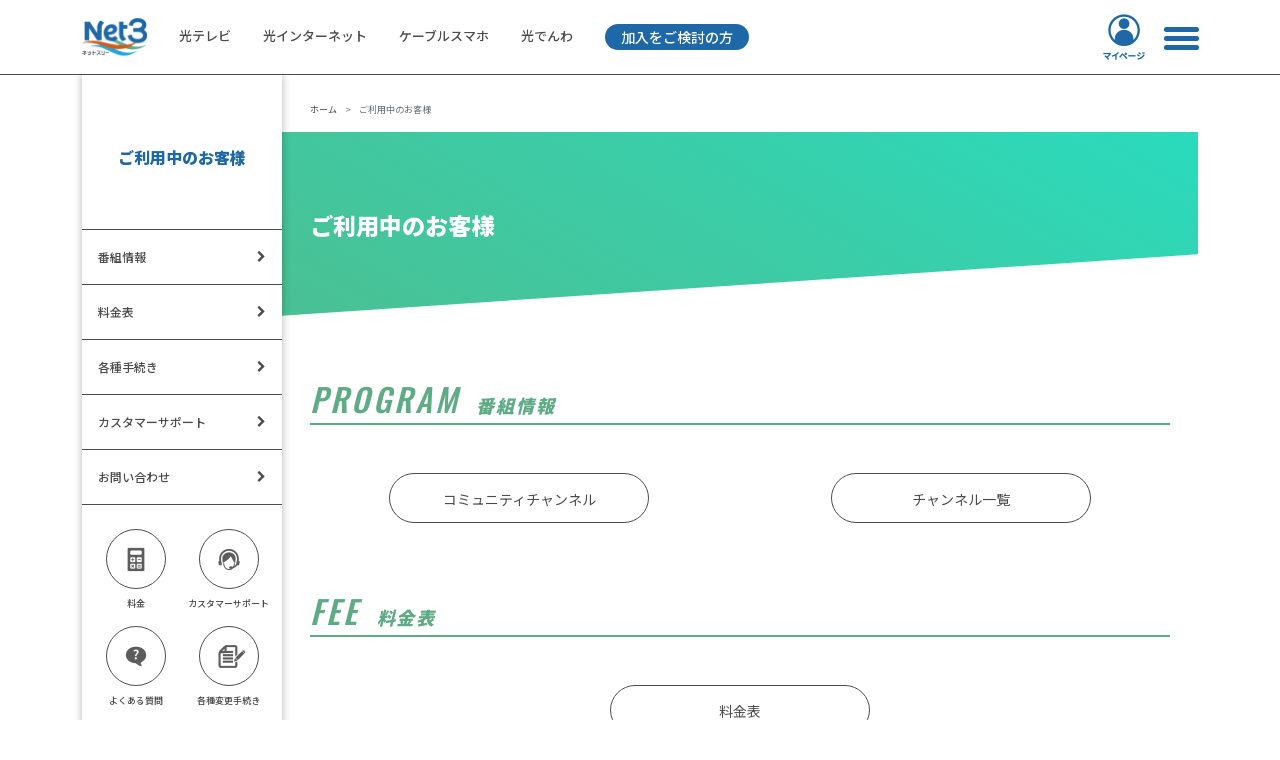

--- FILE ---
content_type: text/html; charset=UTF-8
request_url: https://net3.tv/subscription/
body_size: 77996
content:
<!DOCTYPE html>
<html lang="ja">
<head>
	<meta charset="UTF-8">
	<meta name="viewport" content="width=device-width, initial-scale=1, shrink-to-fit=no">
	<link rel="profile" href="http://gmpg.org/xfn/11">
	<meta name='robots' content='index, follow, max-image-preview:large, max-snippet:-1, max-video-preview:-1' />
	<style>img:is([sizes="auto" i], [sizes^="auto," i]) { contain-intrinsic-size: 3000px 1500px }</style>
	
	<!-- This site is optimized with the Yoast SEO plugin v26.0 - https://yoast.com/wordpress/plugins/seo/ -->
	<title>ご利用中のお客様 - Net3</title>
	<meta name="description" content="PROGRAM  番組情報    コミュニティチャンネル チャンネル一覧   FEE  料金表   料金表" />
	<link rel="canonical" href="https://net3.tv/subscription/" />
	<meta property="og:locale" content="ja_JP" />
	<meta property="og:type" content="article" />
	<meta property="og:title" content="ご利用中のお客様 - Net3" />
	<meta property="og:description" content="PROGRAM  番組情報    コミュニティチャンネル チャンネル一覧   FEE  料金表   料金表" />
	<meta property="og:url" content="https://net3.tv/subscription/" />
	<meta property="og:site_name" content="Net3" />
	<meta property="article:modified_time" content="2022-08-17T02:24:50+00:00" />
	<meta name="twitter:card" content="summary_large_image" />
	<script type="application/ld+json" class="yoast-schema-graph">{"@context":"https://schema.org","@graph":[{"@type":"WebPage","@id":"https://net3.tv/subscription/","url":"https://net3.tv/subscription/","name":"ご利用中のお客様 - Net3","isPartOf":{"@id":"https://net3.tv/#website"},"datePublished":"2022-05-15T02:06:47+00:00","dateModified":"2022-08-17T02:24:50+00:00","description":"PROGRAM 番組情報 コミュニティチャンネル チャンネル一覧 FEE 料金表 料金表","breadcrumb":{"@id":"https://net3.tv/subscription/#breadcrumb"},"inLanguage":"ja","potentialAction":[{"@type":"ReadAction","target":["https://net3.tv/subscription/"]}]},{"@type":"BreadcrumbList","@id":"https://net3.tv/subscription/#breadcrumb","itemListElement":[{"@type":"ListItem","position":1,"name":"ホーム","item":"https://net3.tv/"},{"@type":"ListItem","position":2,"name":"ご利用中のお客様"}]},{"@type":"WebSite","@id":"https://net3.tv/#website","url":"https://net3.tv/","name":"Net3","description":"","publisher":{"@id":"https://net3.tv/#organization"},"potentialAction":[{"@type":"SearchAction","target":{"@type":"EntryPoint","urlTemplate":"https://net3.tv/?s={search_term_string}"},"query-input":{"@type":"PropertyValueSpecification","valueRequired":true,"valueName":"search_term_string"}}],"inLanguage":"ja"},{"@type":"Organization","@id":"https://net3.tv/#organization","name":"Net3","url":"https://net3.tv/","logo":{"@type":"ImageObject","inLanguage":"ja","@id":"https://net3.tv/#/schema/logo/image/","url":"https://net3.tv/wp/wp-content/uploads/2022/03/logo.png","contentUrl":"https://net3.tv/wp/wp-content/uploads/2022/03/logo.png","width":132,"height":78,"caption":"Net3"},"image":{"@id":"https://net3.tv/#/schema/logo/image/"}}]}</script>
	<!-- / Yoast SEO plugin. -->


<link rel='dns-prefetch' href='//cdn.jsdelivr.net' />
<link rel='dns-prefetch' href='//www.googletagmanager.com' />
<link rel='dns-prefetch' href='//fonts.googleapis.com' />
<script>
window._wpemojiSettings = {"baseUrl":"https:\/\/s.w.org\/images\/core\/emoji\/16.0.1\/72x72\/","ext":".png","svgUrl":"https:\/\/s.w.org\/images\/core\/emoji\/16.0.1\/svg\/","svgExt":".svg","source":{"concatemoji":"https:\/\/net3.tv\/wp\/wp-includes\/js\/wp-emoji-release.min.js?ver=6.8.3"}};
/*! This file is auto-generated */
!function(s,n){var o,i,e;function c(e){try{var t={supportTests:e,timestamp:(new Date).valueOf()};sessionStorage.setItem(o,JSON.stringify(t))}catch(e){}}function p(e,t,n){e.clearRect(0,0,e.canvas.width,e.canvas.height),e.fillText(t,0,0);var t=new Uint32Array(e.getImageData(0,0,e.canvas.width,e.canvas.height).data),a=(e.clearRect(0,0,e.canvas.width,e.canvas.height),e.fillText(n,0,0),new Uint32Array(e.getImageData(0,0,e.canvas.width,e.canvas.height).data));return t.every(function(e,t){return e===a[t]})}function u(e,t){e.clearRect(0,0,e.canvas.width,e.canvas.height),e.fillText(t,0,0);for(var n=e.getImageData(16,16,1,1),a=0;a<n.data.length;a++)if(0!==n.data[a])return!1;return!0}function f(e,t,n,a){switch(t){case"flag":return n(e,"\ud83c\udff3\ufe0f\u200d\u26a7\ufe0f","\ud83c\udff3\ufe0f\u200b\u26a7\ufe0f")?!1:!n(e,"\ud83c\udde8\ud83c\uddf6","\ud83c\udde8\u200b\ud83c\uddf6")&&!n(e,"\ud83c\udff4\udb40\udc67\udb40\udc62\udb40\udc65\udb40\udc6e\udb40\udc67\udb40\udc7f","\ud83c\udff4\u200b\udb40\udc67\u200b\udb40\udc62\u200b\udb40\udc65\u200b\udb40\udc6e\u200b\udb40\udc67\u200b\udb40\udc7f");case"emoji":return!a(e,"\ud83e\udedf")}return!1}function g(e,t,n,a){var r="undefined"!=typeof WorkerGlobalScope&&self instanceof WorkerGlobalScope?new OffscreenCanvas(300,150):s.createElement("canvas"),o=r.getContext("2d",{willReadFrequently:!0}),i=(o.textBaseline="top",o.font="600 32px Arial",{});return e.forEach(function(e){i[e]=t(o,e,n,a)}),i}function t(e){var t=s.createElement("script");t.src=e,t.defer=!0,s.head.appendChild(t)}"undefined"!=typeof Promise&&(o="wpEmojiSettingsSupports",i=["flag","emoji"],n.supports={everything:!0,everythingExceptFlag:!0},e=new Promise(function(e){s.addEventListener("DOMContentLoaded",e,{once:!0})}),new Promise(function(t){var n=function(){try{var e=JSON.parse(sessionStorage.getItem(o));if("object"==typeof e&&"number"==typeof e.timestamp&&(new Date).valueOf()<e.timestamp+604800&&"object"==typeof e.supportTests)return e.supportTests}catch(e){}return null}();if(!n){if("undefined"!=typeof Worker&&"undefined"!=typeof OffscreenCanvas&&"undefined"!=typeof URL&&URL.createObjectURL&&"undefined"!=typeof Blob)try{var e="postMessage("+g.toString()+"("+[JSON.stringify(i),f.toString(),p.toString(),u.toString()].join(",")+"));",a=new Blob([e],{type:"text/javascript"}),r=new Worker(URL.createObjectURL(a),{name:"wpTestEmojiSupports"});return void(r.onmessage=function(e){c(n=e.data),r.terminate(),t(n)})}catch(e){}c(n=g(i,f,p,u))}t(n)}).then(function(e){for(var t in e)n.supports[t]=e[t],n.supports.everything=n.supports.everything&&n.supports[t],"flag"!==t&&(n.supports.everythingExceptFlag=n.supports.everythingExceptFlag&&n.supports[t]);n.supports.everythingExceptFlag=n.supports.everythingExceptFlag&&!n.supports.flag,n.DOMReady=!1,n.readyCallback=function(){n.DOMReady=!0}}).then(function(){return e}).then(function(){var e;n.supports.everything||(n.readyCallback(),(e=n.source||{}).concatemoji?t(e.concatemoji):e.wpemoji&&e.twemoji&&(t(e.twemoji),t(e.wpemoji)))}))}((window,document),window._wpemojiSettings);
</script>
<style id='wp-emoji-styles-inline-css'>

	img.wp-smiley, img.emoji {
		display: inline !important;
		border: none !important;
		box-shadow: none !important;
		height: 1em !important;
		width: 1em !important;
		margin: 0 0.07em !important;
		vertical-align: -0.1em !important;
		background: none !important;
		padding: 0 !important;
	}
</style>
<link rel='stylesheet' id='wp-block-library-css' href='https://net3.tv/wp/wp-includes/css/dist/block-library/style.min.css?ver=6.8.3' media='all' />
<style id='global-styles-inline-css'>
:root{--wp--preset--aspect-ratio--square: 1;--wp--preset--aspect-ratio--4-3: 4/3;--wp--preset--aspect-ratio--3-4: 3/4;--wp--preset--aspect-ratio--3-2: 3/2;--wp--preset--aspect-ratio--2-3: 2/3;--wp--preset--aspect-ratio--16-9: 16/9;--wp--preset--aspect-ratio--9-16: 9/16;--wp--preset--color--black: #000000;--wp--preset--color--cyan-bluish-gray: #abb8c3;--wp--preset--color--white: #ffffff;--wp--preset--color--pale-pink: #f78da7;--wp--preset--color--vivid-red: #cf2e2e;--wp--preset--color--luminous-vivid-orange: #ff6900;--wp--preset--color--luminous-vivid-amber: #fcb900;--wp--preset--color--light-green-cyan: #7bdcb5;--wp--preset--color--vivid-green-cyan: #00d084;--wp--preset--color--pale-cyan-blue: #8ed1fc;--wp--preset--color--vivid-cyan-blue: #0693e3;--wp--preset--color--vivid-purple: #9b51e0;--wp--preset--color--blue: #1f68a7;--wp--preset--color--indigo: #6610f2;--wp--preset--color--purple: #6f42c1;--wp--preset--color--pink: #d63384;--wp--preset--color--red: #dc3545;--wp--preset--color--orange: #fd7e14;--wp--preset--color--yellow: #ffc107;--wp--preset--color--green: #198754;--wp--preset--color--teal: #20c997;--wp--preset--color--cyan: #0dcaf0;--wp--preset--color--gray: #6c757d;--wp--preset--color--gray-dark: #343a40;--wp--preset--gradient--vivid-cyan-blue-to-vivid-purple: linear-gradient(135deg,rgba(6,147,227,1) 0%,rgb(155,81,224) 100%);--wp--preset--gradient--light-green-cyan-to-vivid-green-cyan: linear-gradient(135deg,rgb(122,220,180) 0%,rgb(0,208,130) 100%);--wp--preset--gradient--luminous-vivid-amber-to-luminous-vivid-orange: linear-gradient(135deg,rgba(252,185,0,1) 0%,rgba(255,105,0,1) 100%);--wp--preset--gradient--luminous-vivid-orange-to-vivid-red: linear-gradient(135deg,rgba(255,105,0,1) 0%,rgb(207,46,46) 100%);--wp--preset--gradient--very-light-gray-to-cyan-bluish-gray: linear-gradient(135deg,rgb(238,238,238) 0%,rgb(169,184,195) 100%);--wp--preset--gradient--cool-to-warm-spectrum: linear-gradient(135deg,rgb(74,234,220) 0%,rgb(151,120,209) 20%,rgb(207,42,186) 40%,rgb(238,44,130) 60%,rgb(251,105,98) 80%,rgb(254,248,76) 100%);--wp--preset--gradient--blush-light-purple: linear-gradient(135deg,rgb(255,206,236) 0%,rgb(152,150,240) 100%);--wp--preset--gradient--blush-bordeaux: linear-gradient(135deg,rgb(254,205,165) 0%,rgb(254,45,45) 50%,rgb(107,0,62) 100%);--wp--preset--gradient--luminous-dusk: linear-gradient(135deg,rgb(255,203,112) 0%,rgb(199,81,192) 50%,rgb(65,88,208) 100%);--wp--preset--gradient--pale-ocean: linear-gradient(135deg,rgb(255,245,203) 0%,rgb(182,227,212) 50%,rgb(51,167,181) 100%);--wp--preset--gradient--electric-grass: linear-gradient(135deg,rgb(202,248,128) 0%,rgb(113,206,126) 100%);--wp--preset--gradient--midnight: linear-gradient(135deg,rgb(2,3,129) 0%,rgb(40,116,252) 100%);--wp--preset--font-size--small: 13px;--wp--preset--font-size--medium: 20px;--wp--preset--font-size--large: 36px;--wp--preset--font-size--x-large: 42px;--wp--preset--spacing--20: 0.44rem;--wp--preset--spacing--30: 0.67rem;--wp--preset--spacing--40: 1rem;--wp--preset--spacing--50: 1.5rem;--wp--preset--spacing--60: 2.25rem;--wp--preset--spacing--70: 3.38rem;--wp--preset--spacing--80: 5.06rem;--wp--preset--shadow--natural: 6px 6px 9px rgba(0, 0, 0, 0.2);--wp--preset--shadow--deep: 12px 12px 50px rgba(0, 0, 0, 0.4);--wp--preset--shadow--sharp: 6px 6px 0px rgba(0, 0, 0, 0.2);--wp--preset--shadow--outlined: 6px 6px 0px -3px rgba(255, 255, 255, 1), 6px 6px rgba(0, 0, 0, 1);--wp--preset--shadow--crisp: 6px 6px 0px rgba(0, 0, 0, 1);}:where(body) { margin: 0; }.wp-site-blocks > .alignleft { float: left; margin-right: 2em; }.wp-site-blocks > .alignright { float: right; margin-left: 2em; }.wp-site-blocks > .aligncenter { justify-content: center; margin-left: auto; margin-right: auto; }:where(.is-layout-flex){gap: 0.5em;}:where(.is-layout-grid){gap: 0.5em;}.is-layout-flow > .alignleft{float: left;margin-inline-start: 0;margin-inline-end: 2em;}.is-layout-flow > .alignright{float: right;margin-inline-start: 2em;margin-inline-end: 0;}.is-layout-flow > .aligncenter{margin-left: auto !important;margin-right: auto !important;}.is-layout-constrained > .alignleft{float: left;margin-inline-start: 0;margin-inline-end: 2em;}.is-layout-constrained > .alignright{float: right;margin-inline-start: 2em;margin-inline-end: 0;}.is-layout-constrained > .aligncenter{margin-left: auto !important;margin-right: auto !important;}.is-layout-constrained > :where(:not(.alignleft):not(.alignright):not(.alignfull)){margin-left: auto !important;margin-right: auto !important;}body .is-layout-flex{display: flex;}.is-layout-flex{flex-wrap: wrap;align-items: center;}.is-layout-flex > :is(*, div){margin: 0;}body .is-layout-grid{display: grid;}.is-layout-grid > :is(*, div){margin: 0;}body{padding-top: 0px;padding-right: 0px;padding-bottom: 0px;padding-left: 0px;}a:where(:not(.wp-element-button)){text-decoration: underline;}:root :where(.wp-element-button, .wp-block-button__link){background-color: #32373c;border-width: 0;color: #fff;font-family: inherit;font-size: inherit;line-height: inherit;padding: calc(0.667em + 2px) calc(1.333em + 2px);text-decoration: none;}.has-black-color{color: var(--wp--preset--color--black) !important;}.has-cyan-bluish-gray-color{color: var(--wp--preset--color--cyan-bluish-gray) !important;}.has-white-color{color: var(--wp--preset--color--white) !important;}.has-pale-pink-color{color: var(--wp--preset--color--pale-pink) !important;}.has-vivid-red-color{color: var(--wp--preset--color--vivid-red) !important;}.has-luminous-vivid-orange-color{color: var(--wp--preset--color--luminous-vivid-orange) !important;}.has-luminous-vivid-amber-color{color: var(--wp--preset--color--luminous-vivid-amber) !important;}.has-light-green-cyan-color{color: var(--wp--preset--color--light-green-cyan) !important;}.has-vivid-green-cyan-color{color: var(--wp--preset--color--vivid-green-cyan) !important;}.has-pale-cyan-blue-color{color: var(--wp--preset--color--pale-cyan-blue) !important;}.has-vivid-cyan-blue-color{color: var(--wp--preset--color--vivid-cyan-blue) !important;}.has-vivid-purple-color{color: var(--wp--preset--color--vivid-purple) !important;}.has-blue-color{color: var(--wp--preset--color--blue) !important;}.has-indigo-color{color: var(--wp--preset--color--indigo) !important;}.has-purple-color{color: var(--wp--preset--color--purple) !important;}.has-pink-color{color: var(--wp--preset--color--pink) !important;}.has-red-color{color: var(--wp--preset--color--red) !important;}.has-orange-color{color: var(--wp--preset--color--orange) !important;}.has-yellow-color{color: var(--wp--preset--color--yellow) !important;}.has-green-color{color: var(--wp--preset--color--green) !important;}.has-teal-color{color: var(--wp--preset--color--teal) !important;}.has-cyan-color{color: var(--wp--preset--color--cyan) !important;}.has-gray-color{color: var(--wp--preset--color--gray) !important;}.has-gray-dark-color{color: var(--wp--preset--color--gray-dark) !important;}.has-black-background-color{background-color: var(--wp--preset--color--black) !important;}.has-cyan-bluish-gray-background-color{background-color: var(--wp--preset--color--cyan-bluish-gray) !important;}.has-white-background-color{background-color: var(--wp--preset--color--white) !important;}.has-pale-pink-background-color{background-color: var(--wp--preset--color--pale-pink) !important;}.has-vivid-red-background-color{background-color: var(--wp--preset--color--vivid-red) !important;}.has-luminous-vivid-orange-background-color{background-color: var(--wp--preset--color--luminous-vivid-orange) !important;}.has-luminous-vivid-amber-background-color{background-color: var(--wp--preset--color--luminous-vivid-amber) !important;}.has-light-green-cyan-background-color{background-color: var(--wp--preset--color--light-green-cyan) !important;}.has-vivid-green-cyan-background-color{background-color: var(--wp--preset--color--vivid-green-cyan) !important;}.has-pale-cyan-blue-background-color{background-color: var(--wp--preset--color--pale-cyan-blue) !important;}.has-vivid-cyan-blue-background-color{background-color: var(--wp--preset--color--vivid-cyan-blue) !important;}.has-vivid-purple-background-color{background-color: var(--wp--preset--color--vivid-purple) !important;}.has-blue-background-color{background-color: var(--wp--preset--color--blue) !important;}.has-indigo-background-color{background-color: var(--wp--preset--color--indigo) !important;}.has-purple-background-color{background-color: var(--wp--preset--color--purple) !important;}.has-pink-background-color{background-color: var(--wp--preset--color--pink) !important;}.has-red-background-color{background-color: var(--wp--preset--color--red) !important;}.has-orange-background-color{background-color: var(--wp--preset--color--orange) !important;}.has-yellow-background-color{background-color: var(--wp--preset--color--yellow) !important;}.has-green-background-color{background-color: var(--wp--preset--color--green) !important;}.has-teal-background-color{background-color: var(--wp--preset--color--teal) !important;}.has-cyan-background-color{background-color: var(--wp--preset--color--cyan) !important;}.has-gray-background-color{background-color: var(--wp--preset--color--gray) !important;}.has-gray-dark-background-color{background-color: var(--wp--preset--color--gray-dark) !important;}.has-black-border-color{border-color: var(--wp--preset--color--black) !important;}.has-cyan-bluish-gray-border-color{border-color: var(--wp--preset--color--cyan-bluish-gray) !important;}.has-white-border-color{border-color: var(--wp--preset--color--white) !important;}.has-pale-pink-border-color{border-color: var(--wp--preset--color--pale-pink) !important;}.has-vivid-red-border-color{border-color: var(--wp--preset--color--vivid-red) !important;}.has-luminous-vivid-orange-border-color{border-color: var(--wp--preset--color--luminous-vivid-orange) !important;}.has-luminous-vivid-amber-border-color{border-color: var(--wp--preset--color--luminous-vivid-amber) !important;}.has-light-green-cyan-border-color{border-color: var(--wp--preset--color--light-green-cyan) !important;}.has-vivid-green-cyan-border-color{border-color: var(--wp--preset--color--vivid-green-cyan) !important;}.has-pale-cyan-blue-border-color{border-color: var(--wp--preset--color--pale-cyan-blue) !important;}.has-vivid-cyan-blue-border-color{border-color: var(--wp--preset--color--vivid-cyan-blue) !important;}.has-vivid-purple-border-color{border-color: var(--wp--preset--color--vivid-purple) !important;}.has-blue-border-color{border-color: var(--wp--preset--color--blue) !important;}.has-indigo-border-color{border-color: var(--wp--preset--color--indigo) !important;}.has-purple-border-color{border-color: var(--wp--preset--color--purple) !important;}.has-pink-border-color{border-color: var(--wp--preset--color--pink) !important;}.has-red-border-color{border-color: var(--wp--preset--color--red) !important;}.has-orange-border-color{border-color: var(--wp--preset--color--orange) !important;}.has-yellow-border-color{border-color: var(--wp--preset--color--yellow) !important;}.has-green-border-color{border-color: var(--wp--preset--color--green) !important;}.has-teal-border-color{border-color: var(--wp--preset--color--teal) !important;}.has-cyan-border-color{border-color: var(--wp--preset--color--cyan) !important;}.has-gray-border-color{border-color: var(--wp--preset--color--gray) !important;}.has-gray-dark-border-color{border-color: var(--wp--preset--color--gray-dark) !important;}.has-vivid-cyan-blue-to-vivid-purple-gradient-background{background: var(--wp--preset--gradient--vivid-cyan-blue-to-vivid-purple) !important;}.has-light-green-cyan-to-vivid-green-cyan-gradient-background{background: var(--wp--preset--gradient--light-green-cyan-to-vivid-green-cyan) !important;}.has-luminous-vivid-amber-to-luminous-vivid-orange-gradient-background{background: var(--wp--preset--gradient--luminous-vivid-amber-to-luminous-vivid-orange) !important;}.has-luminous-vivid-orange-to-vivid-red-gradient-background{background: var(--wp--preset--gradient--luminous-vivid-orange-to-vivid-red) !important;}.has-very-light-gray-to-cyan-bluish-gray-gradient-background{background: var(--wp--preset--gradient--very-light-gray-to-cyan-bluish-gray) !important;}.has-cool-to-warm-spectrum-gradient-background{background: var(--wp--preset--gradient--cool-to-warm-spectrum) !important;}.has-blush-light-purple-gradient-background{background: var(--wp--preset--gradient--blush-light-purple) !important;}.has-blush-bordeaux-gradient-background{background: var(--wp--preset--gradient--blush-bordeaux) !important;}.has-luminous-dusk-gradient-background{background: var(--wp--preset--gradient--luminous-dusk) !important;}.has-pale-ocean-gradient-background{background: var(--wp--preset--gradient--pale-ocean) !important;}.has-electric-grass-gradient-background{background: var(--wp--preset--gradient--electric-grass) !important;}.has-midnight-gradient-background{background: var(--wp--preset--gradient--midnight) !important;}.has-small-font-size{font-size: var(--wp--preset--font-size--small) !important;}.has-medium-font-size{font-size: var(--wp--preset--font-size--medium) !important;}.has-large-font-size{font-size: var(--wp--preset--font-size--large) !important;}.has-x-large-font-size{font-size: var(--wp--preset--font-size--x-large) !important;}
:where(.wp-block-post-template.is-layout-flex){gap: 1.25em;}:where(.wp-block-post-template.is-layout-grid){gap: 1.25em;}
:where(.wp-block-columns.is-layout-flex){gap: 2em;}:where(.wp-block-columns.is-layout-grid){gap: 2em;}
:root :where(.wp-block-pullquote){font-size: 1.5em;line-height: 1.6;}
</style>
<link rel='stylesheet' id='flexible-table-block-css' href='https://net3.tv/wp/wp-content/plugins/flexible-table-block/build/style-index.css?ver=1759292815' media='all' />
<style id='flexible-table-block-inline-css'>
.wp-block-flexible-table-block-table.wp-block-flexible-table-block-table>table{width:100%;max-width:100%;border-collapse:collapse;}.wp-block-flexible-table-block-table.wp-block-flexible-table-block-table.is-style-stripes tbody tr:nth-child(odd) th{background-color:#f0f0f1;}.wp-block-flexible-table-block-table.wp-block-flexible-table-block-table.is-style-stripes tbody tr:nth-child(odd) td{background-color:#f0f0f1;}.wp-block-flexible-table-block-table.wp-block-flexible-table-block-table.is-style-stripes tbody tr:nth-child(even) th{background-color:#ffffff;}.wp-block-flexible-table-block-table.wp-block-flexible-table-block-table.is-style-stripes tbody tr:nth-child(even) td{background-color:#ffffff;}.wp-block-flexible-table-block-table.wp-block-flexible-table-block-table>table tr th,.wp-block-flexible-table-block-table.wp-block-flexible-table-block-table>table tr td{padding:0.5em;border-width:1px;border-style:solid;border-color:#000000;text-align:left;vertical-align:middle;}.wp-block-flexible-table-block-table.wp-block-flexible-table-block-table>table tr th{background-color:#f0f0f1;}.wp-block-flexible-table-block-table.wp-block-flexible-table-block-table>table tr td{background-color:#ffffff;}@media screen and (min-width:769px){.wp-block-flexible-table-block-table.is-scroll-on-pc{overflow-x:scroll;}.wp-block-flexible-table-block-table.is-scroll-on-pc table{max-width:none;align-self:self-start;}}@media screen and (max-width:768px){.wp-block-flexible-table-block-table.is-scroll-on-mobile{overflow-x:scroll;}.wp-block-flexible-table-block-table.is-scroll-on-mobile table{max-width:none;align-self:self-start;}.wp-block-flexible-table-block-table table.is-stacked-on-mobile th,.wp-block-flexible-table-block-table table.is-stacked-on-mobile td{width:100%!important;display:block;}}
</style>
<link rel='stylesheet' id='slick-style-css' href='//cdn.jsdelivr.net/npm/slick-carousel@1.8.1/slick/slick.css?ver=6.8.3' media='all' />
<link rel='stylesheet' id='noto-sans-css' href='https://fonts.googleapis.com/css2?family=Noto+Sans+JP%3Awght%40300%3B400%3B500%3B700%3B900&#038;display=swap&#038;ver=6.8.3' media='all' />
<link rel='stylesheet' id='oswald-css' href='https://fonts.googleapis.com/css2?family=Oswald%3Awght%40500&#038;display=swap&#038;ver=6.8.3' media='all' />
<link rel='stylesheet' id='net3-theme-styles-css' href='https://net3.tv/wp/wp-content/themes/net3/css/net3-theme.min.css?ver=1.1.0' media='all' />
<link rel='stylesheet' id='print-css' href='https://net3.tv/wp/wp-content/themes/net3/css/print.css?ver=6.8.3' media='print' />
<script src="https://net3.tv/wp/wp-includes/js/jquery/jquery.min.js?ver=3.7.1" id="jquery-core-js"></script>
<script src="https://net3.tv/wp/wp-includes/js/jquery/jquery-migrate.min.js?ver=3.4.1" id="jquery-migrate-js"></script>
<script src="//cdn.jsdelivr.net/npm/slick-carousel@1.8.1/slick/slick.min.js?ver=6.8.3" id="slick-scripts-js"></script>

<!-- Site Kit によって追加された Google タグ（gtag.js）スニペット -->
<!-- Google アナリティクス スニペット (Site Kit が追加) -->
<script src="https://www.googletagmanager.com/gtag/js?id=G-6PPPQ9C410" id="google_gtagjs-js" async></script>
<script id="google_gtagjs-js-after">
window.dataLayer = window.dataLayer || [];function gtag(){dataLayer.push(arguments);}
gtag("set","linker",{"domains":["net3.tv"]});
gtag("js", new Date());
gtag("set", "developer_id.dZTNiMT", true);
gtag("config", "G-6PPPQ9C410");
</script>
<link rel="https://api.w.org/" href="https://net3.tv/wp-json/" /><link rel="alternate" title="JSON" type="application/json" href="https://net3.tv/wp-json/wp/v2/pages/2503" /><link rel="EditURI" type="application/rsd+xml" title="RSD" href="https://net3.tv/wp/xmlrpc.php?rsd" />
<meta name="generator" content="WordPress 6.8.3" />
<link rel='shortlink' href='https://net3.tv/?p=2503' />
<link rel="alternate" title="oEmbed (JSON)" type="application/json+oembed" href="https://net3.tv/wp-json/oembed/1.0/embed?url=https%3A%2F%2Fnet3.tv%2Fsubscription%2F" />
<link rel="alternate" title="oEmbed (XML)" type="text/xml+oembed" href="https://net3.tv/wp-json/oembed/1.0/embed?url=https%3A%2F%2Fnet3.tv%2Fsubscription%2F&#038;format=xml" />
<meta name="generator" content="Site Kit by Google 1.162.1" /><link rel="llms-sitemap" href="https://net3.tv/llms.txt" />
<meta name="mobile-web-app-capable" content="yes">
<meta name="apple-mobile-web-app-capable" content="yes">
<meta name="apple-mobile-web-app-title" content="Net3 - ">
<link rel="icon" href="https://net3.tv/wp/wp-content/uploads/2022/03/cropped-site-icon-32x32.png" sizes="32x32" />
<link rel="icon" href="https://net3.tv/wp/wp-content/uploads/2022/03/cropped-site-icon-192x192.png" sizes="192x192" />
<link rel="apple-touch-icon" href="https://net3.tv/wp/wp-content/uploads/2022/03/cropped-site-icon-180x180.png" />
<meta name="msapplication-TileImage" content="https://net3.tv/wp/wp-content/uploads/2022/03/cropped-site-icon-270x270.png" />
		<style id="wp-custom-css">
			.fs-responsive,
.fs-responsive a{
	font-size: clamp(14px, 1.4vw, 2.4rem) !important;       
}
.mw_wp_form_input .input_hidden01, .mw_wp_form_confirm .confirm_hidden01 {
    display: none;
}
/* ── ※マーカーの注意書きリスト ───────────────── */
ul.list-caution-kome {
  margin: 0 0 1em;
  padding-left: 1.4em;           /* インデント */
  list-style-position: outside;
}
/* 近代ブラウザ：::marker で「※」に差し替え */
ul.list-caution-kome li::marker {
  content: '※ ';
  font-weight: 700;
  color: #555;
}

/* テーマが list-style: none; を当てている場合のフォールバック */
@supports not selector(li::marker) {
  ul.list-caution-kome { list-style: none; }
  ul.list-caution-kome li {
    position: relative;
    padding-left: 1.4em;
  }
  ul.list-caution-kome li::before {
    content: '※';
    position: absolute;
    left: 0;
    top: .2em;
    font-weight: 700;
    color: #555;
  }
}

/* ネスト（任意）：第2階層は・にする */
ul.list-caution-kome li ul li::marker { content: '・ '; font-weight: 600; }
@supports not selector(li::marker) {
  ul.list-caution-kome li ul { list-style: none; }
  ul.list-caution-kome li ul li::before { content: '・'; }
}

/* デフォルト非表示 */
[class*="display-from-"] {
			display: none;
}
.mw_wp_form .horizontal-item + .horizontal-item {
    margin-left: 0 !important;
    margin-right: 10px;
}
.p-01 {
    padding: .1rem!important;
}
.back-circle {
    background-color: #f0f0f0; /* 必要に応じて背景色を設定 */
    border-radius: 50%; /* 正円にするためのコード */
    width: 100%; /* 横幅を親要素に対して100%にする */
    padding-top: 100%; /* アスペクト比を1:1に保つ */
    position: relative; /* 内部要素を中央配置するために必要 */
}

.back-circle > * {
    position: absolute;
    top: 50%;
    left: 50%;
    transform: translate(-50%, -50%);
    display: flex;
    justify-content: center;
    align-items: center;
}
.letter-sp-1px{
	letter-spacing:1px;
}
.td-list>*{
	padding-left:1em;
	position:relative;
	display:inline-block;
}
.td-list>*:before{
	content:"・";
	position:absolute;
	left:0;
	top:0;
}
.wp-block-table.table-style-01 table,
.wp-block-table.table-style-01 table th,
.wp-block-table.table-style-01 table td,
.table-style-01 table,
.table-style-01 table th,
.table-style-01 table td{
	border-color:#ababab !important;
}
.border-bottom-dot{
  border-bottom: dotted 2px #838383bd;
}
.highlight{
font-weight:bold;
background-color:Yellow;
}
.request-programs table.tb td{
 border:solid 1px #333;
	padding: 5px 15px;
}
.request-programs table.tb tr:first-child td{
	background:#eee;
	font-weight:bold;
}
.service-parliament main table.tarif th:first-child{
	width: 24%;
}
.service-parliament main table.tarif th:last-child{
	width: 50%;
}
main table.tarif td .temporary{
	margin-bottom: 2rem;
}
main table.tarif td .temporary br{
	display: block;
	content: "";
	margin: -0.1rem;
}
.service-hikari_tel #hikari-tv-01 .card.card-01:before {
    background-image: url(/wp/wp-content/themes/net3/img/icon-cable-smp-01.png)!important;
}

.service-hikari_tel #hikari-tv-01 .card.card-02:before {
    background-image: url(/wp/wp-content/themes/net3/img/icon-hikari-tel-02.png)!important;
}

.service-hikari_tel #hikari-tv-01 .card.card-03:before {
    background-image: url(/wp/wp-content/themes/net3/img/icon-hikari-tel-03.png)!important;
}


#202212orimi
.shape{
	  padding: 86px 0 96px;
    margin-top: -1rem!important;
}
.shape.shape-top:before{
	position: absolute;
    content: "";
    width: 100vw;
    height: 86px;
    left: 50%;
    transform: translateX(-50%);
    -webkit-transform: translateX(-50%);
    -ms-transform: translateX(-50%);
    z-index: -1;
    top: 0;
    border-bottom: 43px solid transparent;
    border-left: 50vw solid transparent;
    border-right: 50vw solid #fff;
    border-top: 43px solid #fff;
}
.cards{
	gap:1rem !important;
}
.cards .card{
position: relative;
    background-color: transparent;
    border-color: #fff;
    padding: 1.5rem 2rem;
    background-repeat: no-repeat;
    background-position: top left;
    background-size: 120px 100px;
    color: #fff;
}
.cards .card h3{
    font-size: 1rem !important;
    font-weight: 700;
    padding: 0 !important;
	margin:1.5rem 0 !important;
	background:none !important;
	color : #fff !important;
	}
.cards .card p{
	font-size: .75rem;
	min-height: 72px;
		display:flex;
	align-items:center;
}
.cards .card .is-vertically-aligned-center{
	display:flex !important;
}
.is-content-justification-center{
	justify-content: center;
}
.mb-0 img{
	margin-bottom: 0 !important;
}
.w-90{
	width:90% !important;
}
.btn-gradient02{
background: linear-gradient(90deg, #ee6e24 0, 
#ffd300 100%) !important;
}
#service-wrapper.service-csp #hikari-tv-01 {
    padding: 100px 0 66px !important;
}
@media (max-width: 991px){
	.cards{
		display: block;
	}	
	.cards .card{
		display: flex;
		flex-direction: row;
		padding: 1rem;
		margin-bottom:1rem;
	}
	.cards .card figure{
		width: 7rem;
		padding: 1rem;
	}
	.cards .card figure img{
		width: 100%;
	}
  .cards .card .descriptions{
		margin-left:1rem;
		width: calc(100% - 7rem);
	}
  .cards .card h3{
		margin: 0 0 0.5rem !important;
		text-align:left;
	}
  .cards .card p{
		text-align:left;
		min-height: 3rem;
		margin: 0 !important;
	}
	.cards .card.card-long .descriptions{
		width: 100%;
	}
	.cards .card.card-long .descriptions .wp-block-columns{
		width: 100%;
		display:block;
		margin-bottom: 0;
	}
	.cards .card.card-long .descriptions p{
		font-size: 0.75rem !important;
	}
	.w-xs-100{
		width: 100% !important;
	}
}
@media (max-width: 767px){
	.cards .card figure{
		width: 6rem;
		padding: 0.5rem;
	}
  .cards .card .descriptions{
		margin-left:0 !important;
		width: calc(100% - 6rem);
	}
  .cards .card h3{
		font-size:1rem !important;
	}

	.w-xs-100{
		width: 100% !important;
	}
#service-general-wrapper .site-main .navbar-service li a, #service-wrapper .site-main .navbar-service li a{
	height:35px;
	line-height:35px;
	}
	#archive-faq-wrapper .page-header, #archive-wrapper .page-header, #service-general-wrapper .page-header, #single-wrapper .page-header{
		padding: 3rem 0 4rem;
		margin-bottom:1rem;
	}
}
#hikari-tv-07 .table.table-payment {
	table-layout:fixed;
}
#hikari-tv-07 .table.table-payment thead th, #hikari-tv-07 .wp-block-table table.table-payment thead th, .wp-block-table #hikari-tv-07 table.table-payment thead th{
	    border-right: 5px solid #fff !important;
}
#hikari-tv-07 .table.table-payment thead th:last-child, #hikari-tv-07 .wp-block-table table.table-payment thead th:last-child, .wp-block-table #hikari-tv-07 table.table-payment thead th:last-child{
	    border-right: none !important;
}		</style>
		</head>

<body class="wp-singular page-template page-template-page-templates page-template-servicepagegeneral page-template-page-templatesservicepagegeneral-php page page-id-2503 page-parent wp-custom-logo wp-embed-responsive wp-theme-understrap wp-child-theme-net3 understrap-has-sidebar" itemscope itemtype="http://schema.org/WebSite">
<div class="site" id="page">

	<!-- ******************* The Navbar Area ******************* -->
	<header id="wrapper-navbar">

		<a class="skip-link visually-hidden-focusable" href="#content">
			コンテンツへスキップ		</a>

		
<nav id="main-nav" class="navbar navbar-light fixed-top" aria-labelledby="main-nav-label">

	<h2 id="main-nav-label" class="screen-reader-text">
		メインナビゲーション	</h2>


	<div class="container">
	<nav class="nav-logo">
		<a href="https://net3.tv/" class="navbar-brand custom-logo-link" rel="home"><img width="132" height="78" src="https://net3.tv/wp/wp-content/uploads/2022/03/logo.png" class="img-fluid" alt="Net3 ネットスリー" decoding="async" /></a>		<!-- end custom logo -->

		<div class="menu-header-nav-container"><ul id="header-nav" class="nav nav-bar"><li itemscope="itemscope" itemtype="https://www.schema.org/SiteNavigationElement" id="menu-item-118" class="menu-item menu-item-type-post_type menu-item-object-page menu-item-118 nav-item"><a title="光テレビ" href="https://net3.tv/hikari_tv/" class="nav-link">光テレビ</a></li>
<li itemscope="itemscope" itemtype="https://www.schema.org/SiteNavigationElement" id="menu-item-115" class="menu-item menu-item-type-post_type menu-item-object-page menu-item-115 nav-item"><a title="光インターネット" href="https://net3.tv/hikari_net/" class="nav-link">光インターネット</a></li>
<li itemscope="itemscope" itemtype="https://www.schema.org/SiteNavigationElement" id="menu-item-112" class="menu-item menu-item-type-post_type menu-item-object-page menu-item-112 nav-item"><a title="ケーブルスマホ" href="https://net3.tv/csp/" class="nav-link">ケーブルスマホ</a></li>
<li itemscope="itemscope" itemtype="https://www.schema.org/SiteNavigationElement" id="menu-item-121" class="menu-item menu-item-type-post_type menu-item-object-page menu-item-121 nav-item"><a title="光でんわ" href="https://net3.tv/hikari_tel/" class="nav-link">光でんわ</a></li>
<li itemscope="itemscope" itemtype="https://www.schema.org/SiteNavigationElement" id="menu-item-124" class="subscription menu-item menu-item-type-post_type menu-item-object-page menu-item-124 nav-item"><a title="加入をご検討の方" href="https://net3.tv/ftth/" class="nav-link">加入をご検討の方</a></li>
</ul></div>		</nav>

		<nav class="nav-collapse md">
		<a href="/mypage/" class="icon-mypage"></a>

		<button class="navbar-toggler" type="button" data-bs-toggle="collapse" data-bs-target="#navbarNavDropdown" aria-controls="navbarNavDropdown" aria-expanded="false" aria-label="ナビゲーション切り替え">
		<span></span>
		<span></span>
		<span></span>
			</button>

		<div id="navbarNavDropdown" class="collapse navbar-collapse"><ul id="main-menu" class="nav mx-auto"><li id="menu-item-3814" class="sm menu-item menu-item-type-post_type menu-item-object-page menu-item-home menu-item-3814"><a href="https://net3.tv/">ホーム</a></li>
<li id="menu-item-454" class="menu-subscription menu-item menu-item-type-post_type menu-item-object-page menu-item-has-children menu-item-454"><a href="https://net3.tv/ftth/">加入をご検討の方</a>
<ul class="sub-menu">
	<li id="menu-item-2917" class="menu-item menu-item-type-post_type menu-item-object-page menu-item-2917"><a href="https://net3.tv/fee/">料金</a></li>
	<li id="menu-item-10285" class="menu-item menu-item-type-post_type menu-item-object-page menu-item-10285"><a href="https://net3.tv/ftth-construction/">光工事について</a></li>
	<li id="menu-item-10573" class="menu-item menu-item-type-custom menu-item-object-custom menu-item-10573"><a href="https://net3.tv/faq/">よくある質問</a></li>
	<li id="menu-item-10309" class="menu-item menu-item-type-post_type menu-item-object-page menu-item-10309"><a href="https://net3.tv/sinki/">光サービス新規お申し込み</a></li>
	<li id="menu-item-10294" class="menu-item menu-item-type-post_type menu-item-object-page menu-item-10294"><a href="https://net3.tv/apartment/">ケーブルテレビ対応集合住宅一覧</a></li>
	<li id="menu-item-10291" class="menu-item menu-item-type-post_type menu-item-object-page menu-item-10291"><a href="https://net3.tv/form_ftth_reservation_corp/">法人様向け光サービスお申し込み</a></li>
</ul>
</li>
<li id="menu-item-9334" class="menu-item menu-item-type-post_type menu-item-object-page current-menu-item page_item page-item-2503 current_page_item menu-item-has-children menu-item-9334"><a href="https://net3.tv/subscription/" aria-current="page">ご利用中のお客様</a>
<ul class="sub-menu">
	<li id="menu-item-10333" class="menu-item menu-item-type-post_type menu-item-object-page menu-item-10333"><a href="https://net3.tv/change/">光サービス切替お申し込み</a></li>
	<li id="menu-item-9337" class="menu-item menu-item-type-post_type menu-item-object-page menu-item-9337"><a href="https://net3.tv/subscription/support/">カスタマーサポート</a></li>
	<li id="menu-item-10297" class="menu-item menu-item-type-post_type menu-item-object-page menu-item-10297"><a href="https://net3.tv/subscription/cancel/">休止・解約について</a></li>
	<li id="menu-item-10303" class="menu-item menu-item-type-post_type menu-item-object-page menu-item-10303"><a href="https://net3.tv/subscription/change/">契約内容・プラン等の変更について</a></li>
</ul>
</li>
<li id="menu-item-418" class="menu-tv menu-item menu-item-type-post_type menu-item-object-page menu-item-has-children menu-item-418"><a href="https://net3.tv/hikari_tv/">光テレビ</a>
<ul class="sub-menu">
	<li id="menu-item-2923" class="menu-item menu-item-type-custom menu-item-object-custom menu-item-2923"><a href="https://net3.tv/hikari_tv/#hikari-tv-02">コース／料金</a></li>
	<li id="menu-item-2926" class="menu-item menu-item-type-custom menu-item-object-custom menu-item-2926"><a href="https://net3.tv/hikari_tv/#hikari-tv-03">オプションサービス</a></li>
	<li id="menu-item-2929" class="menu-item menu-item-type-post_type menu-item-object-page menu-item-2929"><a href="https://net3.tv/hikari_tv/lineup/">チャンネル一覧</a></li>
	<li id="menu-item-2932" class="menu-item menu-item-type-custom menu-item-object-custom menu-item-2932"><a href="https://net3.tv/hikari_tv/#hikari-tv-05">各種手続き</a></li>
	<li id="menu-item-2935" class="menu-item menu-item-type-post_type menu-item-object-page menu-item-2935"><a href="https://net3.tv/hikari_tv/lineup/community_channel/">コミュニティチャンネル</a></li>
	<li id="menu-item-3775" class="menu-item menu-item-type-custom menu-item-object-custom menu-item-3775"><a href="https://net3.tv/hikari_tv/#hikari-tv-07">お支払い方法</a></li>
	<li id="menu-item-3781" class="menu-item menu-item-type-custom menu-item-object-custom menu-item-3781"><a href="https://net3.tv/hikari_tv/#hikari-net-04">工事について</a></li>
	<li id="menu-item-2938" class="menu-item menu-item-type-post_type menu-item-object-page menu-item-2938"><a href="https://net3.tv/hfc_tv/">HFC(同軸)サービス</a></li>
</ul>
</li>
<li id="menu-item-415" class="menu-internet menu-item menu-item-type-post_type menu-item-object-page menu-item-has-children menu-item-415"><a href="https://net3.tv/hikari_net/">光インターネット</a>
<ul class="sub-menu">
	<li id="menu-item-2941" class="menu-item menu-item-type-custom menu-item-object-custom menu-item-2941"><a href="https://net3.tv/hikari_net/#hikari-tv-02">コース／料金</a></li>
	<li id="menu-item-2944" class="menu-item menu-item-type-custom menu-item-object-custom menu-item-2944"><a href="https://net3.tv/hikari_net/#hikari-tv-03">オプションサービス</a></li>
	<li id="menu-item-3778" class="menu-item menu-item-type-custom menu-item-object-custom menu-item-3778"><a href="https://net3.tv/hikari_tv/#hikari-net-04">工事について</a></li>
	<li id="menu-item-3748" class="menu-item menu-item-type-custom menu-item-object-custom menu-item-3748"><a href="https://net3.tv/hikari_net/#hikari-net-05">申込・お問い合わせ</a></li>
	<li id="menu-item-3751" class="menu-item menu-item-type-custom menu-item-object-custom menu-item-3751"><a href="https://net3.tv/hikari_net/#hikari-net-06">各種手続き</a></li>
	<li id="menu-item-2947" class="menu-item menu-item-type-post_type menu-item-object-page menu-item-2947"><a href="https://net3.tv/hfc_net/">HFC(同軸)サービス</a></li>
</ul>
</li>
<li id="menu-item-412" class="menu-smartphone menu-item menu-item-type-post_type menu-item-object-page menu-item-has-children menu-item-412"><a href="https://net3.tv/csp/">ケーブルスマホ</a>
<ul class="sub-menu">
	<li id="menu-item-3739" class="menu-item menu-item-type-custom menu-item-object-custom menu-item-3739"><a href="https://net3.tv/csp/#cable-smp-02">コース／料金</a></li>
	<li id="menu-item-3745" class="menu-item menu-item-type-custom menu-item-object-custom menu-item-3745"><a href="https://net3.tv/csp/#cable-smp-04">申込・お問い合わせ</a></li>
	<li id="menu-item-3742" class="menu-item menu-item-type-custom menu-item-object-custom menu-item-3742"><a href="https://net3.tv/csp/#cable-smp-03">端末について</a></li>
	<li id="menu-item-15832" class="menu-item menu-item-type-custom menu-item-object-custom menu-item-15832"><a href="/csp/#ios-apn-profile">iPhone iPadをご利用の方へ</a></li>
</ul>
</li>
<li id="menu-item-421" class="menu-phone menu-item menu-item-type-post_type menu-item-object-page menu-item-has-children menu-item-421"><a href="https://net3.tv/hikari_tel/">光でんわ</a>
<ul class="sub-menu">
	<li id="menu-item-10276" class="menu-item menu-item-type-custom menu-item-object-custom menu-item-10276"><a href="/hikari_tel/#fee">料金</a></li>
	<li id="menu-item-10279" class="menu-item menu-item-type-custom menu-item-object-custom menu-item-10279"><a href="https://net3.tv/hikari_tel/#request">資料請求</a></li>
</ul>
</li>
<li id="menu-item-10282" class="menu-item menu-item-type-custom menu-item-object-custom menu-item-has-children menu-item-10282"><a>新着情報</a>
<ul class="sub-menu">
	<li id="menu-item-9418" class="menu-item menu-item-type-custom menu-item-object-custom menu-item-9418"><a href="https://net3.tv/news/">お知らせ</a></li>
	<li id="menu-item-9421" class="menu-item menu-item-type-custom menu-item-object-custom menu-item-9421"><a href="https://net3.tv/information/">障害・メンテナンス情報</a></li>
</ul>
</li>
<li id="menu-item-9424" class="menu-item menu-item-type-custom menu-item-object-custom menu-item-has-children menu-item-9424"><a href="#">お問い合わせ等</a>
<ul class="sub-menu">
	<li id="menu-item-9412" class="menu-item menu-item-type-post_type menu-item-object-page menu-item-9412"><a href="https://net3.tv/contact/">お問い合わせ</a></li>
	<li id="menu-item-9415" class="menu-item menu-item-type-post_type menu-item-object-page menu-item-9415"><a href="https://net3.tv/reception/">窓口のご案内</a></li>
	<li id="menu-item-9430" class="menu-item menu-item-type-custom menu-item-object-custom menu-item-9430"><a href="https://tam.co.jp/company/">会社概要</a></li>
	<li id="menu-item-9328" class="menu-item menu-item-type-post_type menu-item-object-page menu-item-9328"><a href="https://net3.tv/sitemap/">サイトマップ</a></li>
</ul>
</li>
<li id="menu-item-10624" class="menu-item menu-item-type-custom menu-item-object-custom menu-item-has-children menu-item-10624"><a href="#">約款・規約</a>
<ul class="sub-menu">
	<li id="menu-item-10627" class="menu-item menu-item-type-post_type menu-item-object-page menu-item-10627"><a href="https://net3.tv/terms_tv/">ケーブルテレビNet3受信契約約款</a></li>
	<li id="menu-item-10630" class="menu-item menu-item-type-post_type menu-item-object-page menu-item-10630"><a href="https://net3.tv/program_standards/">放送番組基準</a></li>
	<li id="menu-item-10633" class="menu-item menu-item-type-post_type menu-item-object-page menu-item-10633"><a href="https://net3.tv/about_video_technique/">アニメ等の映像手法について</a></li>
	<li id="menu-item-10639" class="menu-item menu-item-type-post_type menu-item-object-page menu-item-10639"><a href="https://net3.tv/terms-net/">Net3インターネット契約約款</a></li>
	<li id="menu-item-10636" class="menu-item menu-item-type-post_type menu-item-object-page menu-item-10636"><a href="https://net3.tv/isms/">ISMS基本方針（情報セキュリティ基本方針）</a></li>
	<li id="menu-item-9346" class="menu-item menu-item-type-post_type menu-item-object-page menu-item-9346"><a href="https://net3.tv/privacy/">個人情報の取扱方針</a></li>
</ul>
</li>
<li id="menu-item-23569" class="menu-item menu-item-type-custom menu-item-object-custom menu-item-has-children menu-item-23569"><a href="#">滑川中新川地区広域情報事務組合</a>
<ul class="sub-menu">
	<li id="menu-item-23674" class="menu-item menu-item-type-post_type menu-item-object-page menu-item-23674"><a href="https://net3.tv/%e9%ab%98%e5%ba%a6%e7%84%a1%e7%b7%9a%e7%92%b0%e5%a2%83%e6%95%b4%e5%82%99%e6%8e%a8%e9%80%b2%e4%ba%8b%e6%a5%ad%e3%81%ae%e3%81%98%ef%bd%87%e8%a9%95%e4%be%a1%e3%81%ab%e3%81%a4%e3%81%84%e3%81%a6/">高度無線環境整備推進事業の事後評価について</a></li>
</ul>
</li>
</ul></div>		</nav>	
		<nav class="nav-humberger sm">
		<a href="/mypage/" class="icon-mypage"></a>
		<button class="navbar-toggler" type="button" data-bs-toggle="offcanvas" data-bs-target="#navbarNavOffcanvas" aria-controls="navbarNavOffcanvas" aria-expanded="false" aria-label="ナビゲーション切り替え">
		<span></span>
		<span></span>
		<span></span>
		</button>

		<div class="offcanvas offcanvas-end bg-white" tabindex="-1" id="navbarNavOffcanvas">

			<div class="offcanvas-header justify-content-end">
				<button type="button" class="btn-fermer text-reset" data-bs-dismiss="offcanvas" aria-label="Close">
				<span></span>
				<span></span>
				</button>
			</div><!-- .offcancas-header -->

			<div class="offcanvas-body"><ul id="main-menu" class="navbar-nav justify-content-end flex-grow-1"><li itemscope="itemscope" itemtype="https://www.schema.org/SiteNavigationElement" class="sm menu-item menu-item-type-post_type menu-item-object-page menu-item-home menu-item-3814 nav-item"><a title="ホーム" href="https://net3.tv/" class="nav-link">ホーム</a></li>
<li itemscope="itemscope" itemtype="https://www.schema.org/SiteNavigationElement" class="menu-subscription menu-item menu-item-type-post_type menu-item-object-page menu-item-has-children dropdown menu-item-454 nav-item"><a title="加入をご検討の方" href="#" data-toggle="dropdown" data-bs-toggle="dropdown" aria-haspopup="true" aria-expanded="false" class="dropdown-toggle nav-link" id="menu-item-dropdown-454">加入をご検討の方</a>
<ul class="dropdown-menu" aria-labelledby="menu-item-dropdown-454" >
	<li itemscope="itemscope" itemtype="https://www.schema.org/SiteNavigationElement" class="menu-item menu-item-type-post_type menu-item-object-page menu-item-2917 nav-item"><a title="料金" href="https://net3.tv/fee/" class="dropdown-item">料金</a></li>
	<li itemscope="itemscope" itemtype="https://www.schema.org/SiteNavigationElement" class="menu-item menu-item-type-post_type menu-item-object-page menu-item-10285 nav-item"><a title="光工事について" href="https://net3.tv/ftth-construction/" class="dropdown-item">光工事について</a></li>
	<li itemscope="itemscope" itemtype="https://www.schema.org/SiteNavigationElement" class="menu-item menu-item-type-custom menu-item-object-custom menu-item-10573 nav-item"><a title="よくある質問" href="https://net3.tv/faq/" class="dropdown-item">よくある質問</a></li>
	<li itemscope="itemscope" itemtype="https://www.schema.org/SiteNavigationElement" class="menu-item menu-item-type-post_type menu-item-object-page menu-item-10309 nav-item"><a title="光サービス新規お申し込み" href="https://net3.tv/sinki/" class="dropdown-item">光サービス新規お申し込み</a></li>
	<li itemscope="itemscope" itemtype="https://www.schema.org/SiteNavigationElement" class="menu-item menu-item-type-post_type menu-item-object-page menu-item-10294 nav-item"><a title="ケーブルテレビ対応集合住宅一覧" href="https://net3.tv/apartment/" class="dropdown-item">ケーブルテレビ対応集合住宅一覧</a></li>
	<li itemscope="itemscope" itemtype="https://www.schema.org/SiteNavigationElement" class="menu-item menu-item-type-post_type menu-item-object-page menu-item-10291 nav-item"><a title="法人様向け光サービスお申し込み" href="https://net3.tv/form_ftth_reservation_corp/" class="dropdown-item">法人様向け光サービスお申し込み</a></li>
</ul>
</li>
<li itemscope="itemscope" itemtype="https://www.schema.org/SiteNavigationElement" class="menu-item menu-item-type-post_type menu-item-object-page current-menu-item page_item page-item-2503 current_page_item menu-item-has-children dropdown active menu-item-9334 nav-item"><a title="ご利用中のお客様" href="#" data-toggle="dropdown" data-bs-toggle="dropdown" aria-haspopup="true" aria-expanded="false" class="dropdown-toggle nav-link" id="menu-item-dropdown-9334" aria-current="page">ご利用中のお客様</a>
<ul class="dropdown-menu" aria-labelledby="menu-item-dropdown-9334" >
	<li itemscope="itemscope" itemtype="https://www.schema.org/SiteNavigationElement" class="menu-item menu-item-type-post_type menu-item-object-page menu-item-10333 nav-item"><a title="光サービス切替お申し込み" href="https://net3.tv/change/" class="dropdown-item">光サービス切替お申し込み</a></li>
	<li itemscope="itemscope" itemtype="https://www.schema.org/SiteNavigationElement" class="menu-item menu-item-type-post_type menu-item-object-page menu-item-9337 nav-item"><a title="カスタマーサポート" href="https://net3.tv/subscription/support/" class="dropdown-item">カスタマーサポート</a></li>
	<li itemscope="itemscope" itemtype="https://www.schema.org/SiteNavigationElement" class="menu-item menu-item-type-post_type menu-item-object-page menu-item-10297 nav-item"><a title="休止・解約について" href="https://net3.tv/subscription/cancel/" class="dropdown-item">休止・解約について</a></li>
	<li itemscope="itemscope" itemtype="https://www.schema.org/SiteNavigationElement" class="menu-item menu-item-type-post_type menu-item-object-page menu-item-10303 nav-item"><a title="契約内容・プラン等の変更について" href="https://net3.tv/subscription/change/" class="dropdown-item">契約内容・プラン等の変更について</a></li>
</ul>
</li>
<li itemscope="itemscope" itemtype="https://www.schema.org/SiteNavigationElement" class="menu-tv menu-item menu-item-type-post_type menu-item-object-page menu-item-has-children dropdown menu-item-418 nav-item"><a title="光テレビ" href="#" data-toggle="dropdown" data-bs-toggle="dropdown" aria-haspopup="true" aria-expanded="false" class="dropdown-toggle nav-link" id="menu-item-dropdown-418">光テレビ</a>
<ul class="dropdown-menu" aria-labelledby="menu-item-dropdown-418" >
	<li itemscope="itemscope" itemtype="https://www.schema.org/SiteNavigationElement" class="menu-item menu-item-type-custom menu-item-object-custom menu-item-2923 nav-item"><a title="コース／料金" href="https://net3.tv/hikari_tv/#hikari-tv-02" class="dropdown-item">コース／料金</a></li>
	<li itemscope="itemscope" itemtype="https://www.schema.org/SiteNavigationElement" class="menu-item menu-item-type-custom menu-item-object-custom menu-item-2926 nav-item"><a title="オプションサービス" href="https://net3.tv/hikari_tv/#hikari-tv-03" class="dropdown-item">オプションサービス</a></li>
	<li itemscope="itemscope" itemtype="https://www.schema.org/SiteNavigationElement" class="menu-item menu-item-type-post_type menu-item-object-page menu-item-2929 nav-item"><a title="チャンネル一覧" href="https://net3.tv/hikari_tv/lineup/" class="dropdown-item">チャンネル一覧</a></li>
	<li itemscope="itemscope" itemtype="https://www.schema.org/SiteNavigationElement" class="menu-item menu-item-type-custom menu-item-object-custom menu-item-2932 nav-item"><a title="各種手続き" href="https://net3.tv/hikari_tv/#hikari-tv-05" class="dropdown-item">各種手続き</a></li>
	<li itemscope="itemscope" itemtype="https://www.schema.org/SiteNavigationElement" class="menu-item menu-item-type-post_type menu-item-object-page menu-item-2935 nav-item"><a title="コミュニティチャンネル" href="https://net3.tv/hikari_tv/lineup/community_channel/" class="dropdown-item">コミュニティチャンネル</a></li>
	<li itemscope="itemscope" itemtype="https://www.schema.org/SiteNavigationElement" class="menu-item menu-item-type-custom menu-item-object-custom menu-item-3775 nav-item"><a title="お支払い方法" href="https://net3.tv/hikari_tv/#hikari-tv-07" class="dropdown-item">お支払い方法</a></li>
	<li itemscope="itemscope" itemtype="https://www.schema.org/SiteNavigationElement" class="menu-item menu-item-type-custom menu-item-object-custom menu-item-3781 nav-item"><a title="工事について" href="https://net3.tv/hikari_tv/#hikari-net-04" class="dropdown-item">工事について</a></li>
	<li itemscope="itemscope" itemtype="https://www.schema.org/SiteNavigationElement" class="menu-item menu-item-type-post_type menu-item-object-page menu-item-2938 nav-item"><a title="HFC(同軸)サービス" href="https://net3.tv/hfc_tv/" class="dropdown-item">HFC(同軸)サービス</a></li>
</ul>
</li>
<li itemscope="itemscope" itemtype="https://www.schema.org/SiteNavigationElement" class="menu-internet menu-item menu-item-type-post_type menu-item-object-page menu-item-has-children dropdown menu-item-415 nav-item"><a title="光インターネット" href="#" data-toggle="dropdown" data-bs-toggle="dropdown" aria-haspopup="true" aria-expanded="false" class="dropdown-toggle nav-link" id="menu-item-dropdown-415">光インターネット</a>
<ul class="dropdown-menu" aria-labelledby="menu-item-dropdown-415" >
	<li itemscope="itemscope" itemtype="https://www.schema.org/SiteNavigationElement" class="menu-item menu-item-type-custom menu-item-object-custom menu-item-2941 nav-item"><a title="コース／料金" href="https://net3.tv/hikari_net/#hikari-tv-02" class="dropdown-item">コース／料金</a></li>
	<li itemscope="itemscope" itemtype="https://www.schema.org/SiteNavigationElement" class="menu-item menu-item-type-custom menu-item-object-custom menu-item-2944 nav-item"><a title="オプションサービス" href="https://net3.tv/hikari_net/#hikari-tv-03" class="dropdown-item">オプションサービス</a></li>
	<li itemscope="itemscope" itemtype="https://www.schema.org/SiteNavigationElement" class="menu-item menu-item-type-custom menu-item-object-custom menu-item-3778 nav-item"><a title="工事について" href="https://net3.tv/hikari_tv/#hikari-net-04" class="dropdown-item">工事について</a></li>
	<li itemscope="itemscope" itemtype="https://www.schema.org/SiteNavigationElement" class="menu-item menu-item-type-custom menu-item-object-custom menu-item-3748 nav-item"><a title="申込・お問い合わせ" href="https://net3.tv/hikari_net/#hikari-net-05" class="dropdown-item">申込・お問い合わせ</a></li>
	<li itemscope="itemscope" itemtype="https://www.schema.org/SiteNavigationElement" class="menu-item menu-item-type-custom menu-item-object-custom menu-item-3751 nav-item"><a title="各種手続き" href="https://net3.tv/hikari_net/#hikari-net-06" class="dropdown-item">各種手続き</a></li>
	<li itemscope="itemscope" itemtype="https://www.schema.org/SiteNavigationElement" class="menu-item menu-item-type-post_type menu-item-object-page menu-item-2947 nav-item"><a title="HFC(同軸)サービス" href="https://net3.tv/hfc_net/" class="dropdown-item">HFC(同軸)サービス</a></li>
</ul>
</li>
<li itemscope="itemscope" itemtype="https://www.schema.org/SiteNavigationElement" class="menu-smartphone menu-item menu-item-type-post_type menu-item-object-page menu-item-has-children dropdown menu-item-412 nav-item"><a title="ケーブルスマホ" href="#" data-toggle="dropdown" data-bs-toggle="dropdown" aria-haspopup="true" aria-expanded="false" class="dropdown-toggle nav-link" id="menu-item-dropdown-412">ケーブルスマホ</a>
<ul class="dropdown-menu" aria-labelledby="menu-item-dropdown-412" >
	<li itemscope="itemscope" itemtype="https://www.schema.org/SiteNavigationElement" class="menu-item menu-item-type-custom menu-item-object-custom menu-item-3739 nav-item"><a title="コース／料金" href="https://net3.tv/csp/#cable-smp-02" class="dropdown-item">コース／料金</a></li>
	<li itemscope="itemscope" itemtype="https://www.schema.org/SiteNavigationElement" class="menu-item menu-item-type-custom menu-item-object-custom menu-item-3745 nav-item"><a title="申込・お問い合わせ" href="https://net3.tv/csp/#cable-smp-04" class="dropdown-item">申込・お問い合わせ</a></li>
	<li itemscope="itemscope" itemtype="https://www.schema.org/SiteNavigationElement" class="menu-item menu-item-type-custom menu-item-object-custom menu-item-3742 nav-item"><a title="端末について" href="https://net3.tv/csp/#cable-smp-03" class="dropdown-item">端末について</a></li>
	<li itemscope="itemscope" itemtype="https://www.schema.org/SiteNavigationElement" class="menu-item menu-item-type-custom menu-item-object-custom menu-item-15832 nav-item"><a title="iPhone iPadをご利用の方へ" href="/csp/#ios-apn-profile" class="dropdown-item">iPhone iPadをご利用の方へ</a></li>
</ul>
</li>
<li itemscope="itemscope" itemtype="https://www.schema.org/SiteNavigationElement" class="menu-phone menu-item menu-item-type-post_type menu-item-object-page menu-item-has-children dropdown menu-item-421 nav-item"><a title="光でんわ" href="#" data-toggle="dropdown" data-bs-toggle="dropdown" aria-haspopup="true" aria-expanded="false" class="dropdown-toggle nav-link" id="menu-item-dropdown-421">光でんわ</a>
<ul class="dropdown-menu" aria-labelledby="menu-item-dropdown-421" >
	<li itemscope="itemscope" itemtype="https://www.schema.org/SiteNavigationElement" class="menu-item menu-item-type-custom menu-item-object-custom menu-item-10276 nav-item"><a title="料金" href="/hikari_tel/#fee" class="dropdown-item">料金</a></li>
	<li itemscope="itemscope" itemtype="https://www.schema.org/SiteNavigationElement" class="menu-item menu-item-type-custom menu-item-object-custom menu-item-10279 nav-item"><a title="資料請求" href="https://net3.tv/hikari_tel/#request" class="dropdown-item">資料請求</a></li>
</ul>
</li>
<li itemscope="itemscope" itemtype="https://www.schema.org/SiteNavigationElement" class="menu-item menu-item-type-custom menu-item-object-custom menu-item-has-children dropdown menu-item-10282 nav-item"><a title="新着情報" href="#" data-toggle="dropdown" data-bs-toggle="dropdown" aria-haspopup="true" aria-expanded="false" class="dropdown-toggle nav-link" id="menu-item-dropdown-10282">新着情報</a>
<ul class="dropdown-menu" aria-labelledby="menu-item-dropdown-10282" >
	<li itemscope="itemscope" itemtype="https://www.schema.org/SiteNavigationElement" class="menu-item menu-item-type-custom menu-item-object-custom menu-item-9418 nav-item"><a title="お知らせ" href="https://net3.tv/news/" class="dropdown-item">お知らせ</a></li>
	<li itemscope="itemscope" itemtype="https://www.schema.org/SiteNavigationElement" class="menu-item menu-item-type-custom menu-item-object-custom menu-item-9421 nav-item"><a title="障害・メンテナンス情報" href="https://net3.tv/information/" class="dropdown-item">障害・メンテナンス情報</a></li>
</ul>
</li>
<li itemscope="itemscope" itemtype="https://www.schema.org/SiteNavigationElement" class="menu-item menu-item-type-custom menu-item-object-custom menu-item-has-children dropdown menu-item-9424 nav-item"><a title="お問い合わせ等" href="#" data-toggle="dropdown" data-bs-toggle="dropdown" aria-haspopup="true" aria-expanded="false" class="dropdown-toggle nav-link" id="menu-item-dropdown-9424">お問い合わせ等</a>
<ul class="dropdown-menu" aria-labelledby="menu-item-dropdown-9424" >
	<li itemscope="itemscope" itemtype="https://www.schema.org/SiteNavigationElement" class="menu-item menu-item-type-post_type menu-item-object-page menu-item-9412 nav-item"><a title="お問い合わせ" href="https://net3.tv/contact/" class="dropdown-item">お問い合わせ</a></li>
	<li itemscope="itemscope" itemtype="https://www.schema.org/SiteNavigationElement" class="menu-item menu-item-type-post_type menu-item-object-page menu-item-9415 nav-item"><a title="窓口のご案内" href="https://net3.tv/reception/" class="dropdown-item">窓口のご案内</a></li>
	<li itemscope="itemscope" itemtype="https://www.schema.org/SiteNavigationElement" class="menu-item menu-item-type-custom menu-item-object-custom menu-item-9430 nav-item"><a title="会社概要" href="https://tam.co.jp/company/" class="dropdown-item">会社概要</a></li>
	<li itemscope="itemscope" itemtype="https://www.schema.org/SiteNavigationElement" class="menu-item menu-item-type-post_type menu-item-object-page menu-item-9328 nav-item"><a title="サイトマップ" href="https://net3.tv/sitemap/" class="dropdown-item">サイトマップ</a></li>
</ul>
</li>
<li itemscope="itemscope" itemtype="https://www.schema.org/SiteNavigationElement" class="menu-item menu-item-type-custom menu-item-object-custom menu-item-has-children dropdown menu-item-10624 nav-item"><a title="約款・規約" href="#" data-toggle="dropdown" data-bs-toggle="dropdown" aria-haspopup="true" aria-expanded="false" class="dropdown-toggle nav-link" id="menu-item-dropdown-10624">約款・規約</a>
<ul class="dropdown-menu" aria-labelledby="menu-item-dropdown-10624" >
	<li itemscope="itemscope" itemtype="https://www.schema.org/SiteNavigationElement" class="menu-item menu-item-type-post_type menu-item-object-page menu-item-10627 nav-item"><a title="ケーブルテレビNet3受信契約約款" href="https://net3.tv/terms_tv/" class="dropdown-item">ケーブルテレビNet3受信契約約款</a></li>
	<li itemscope="itemscope" itemtype="https://www.schema.org/SiteNavigationElement" class="menu-item menu-item-type-post_type menu-item-object-page menu-item-10630 nav-item"><a title="放送番組基準" href="https://net3.tv/program_standards/" class="dropdown-item">放送番組基準</a></li>
	<li itemscope="itemscope" itemtype="https://www.schema.org/SiteNavigationElement" class="menu-item menu-item-type-post_type menu-item-object-page menu-item-10633 nav-item"><a title="アニメ等の映像手法について" href="https://net3.tv/about_video_technique/" class="dropdown-item">アニメ等の映像手法について</a></li>
	<li itemscope="itemscope" itemtype="https://www.schema.org/SiteNavigationElement" class="menu-item menu-item-type-post_type menu-item-object-page menu-item-10639 nav-item"><a title="Net3インターネット契約約款" href="https://net3.tv/terms-net/" class="dropdown-item">Net3インターネット契約約款</a></li>
	<li itemscope="itemscope" itemtype="https://www.schema.org/SiteNavigationElement" class="menu-item menu-item-type-post_type menu-item-object-page menu-item-10636 nav-item"><a title="ISMS基本方針（情報セキュリティ基本方針）" href="https://net3.tv/isms/" class="dropdown-item">ISMS基本方針（情報セキュリティ基本方針）</a></li>
	<li itemscope="itemscope" itemtype="https://www.schema.org/SiteNavigationElement" class="menu-item menu-item-type-post_type menu-item-object-page menu-item-9346 nav-item"><a title="個人情報の取扱方針" href="https://net3.tv/privacy/" class="dropdown-item">個人情報の取扱方針</a></li>
</ul>
</li>
<li itemscope="itemscope" itemtype="https://www.schema.org/SiteNavigationElement" class="menu-item menu-item-type-custom menu-item-object-custom menu-item-has-children dropdown menu-item-23569 nav-item"><a title="滑川中新川地区広域情報事務組合" href="#" data-toggle="dropdown" data-bs-toggle="dropdown" aria-haspopup="true" aria-expanded="false" class="dropdown-toggle nav-link" id="menu-item-dropdown-23569">滑川中新川地区広域情報事務組合</a>
<ul class="dropdown-menu" aria-labelledby="menu-item-dropdown-23569" >
	<li itemscope="itemscope" itemtype="https://www.schema.org/SiteNavigationElement" class="menu-item menu-item-type-post_type menu-item-object-page menu-item-23674 nav-item"><a title="高度無線環境整備推進事業の事後評価について" href="https://net3.tv/%e9%ab%98%e5%ba%a6%e7%84%a1%e7%b7%9a%e7%92%b0%e5%a2%83%e6%95%b4%e5%82%99%e6%8e%a8%e9%80%b2%e4%ba%8b%e6%a5%ad%e3%81%ae%e3%81%98%ef%bd%87%e8%a9%95%e4%be%a1%e3%81%ab%e3%81%a4%e3%81%84%e3%81%a6/" class="dropdown-item">高度無線環境整備推進事業の事後評価について</a></li>
</ul>
</li>
</ul></div>		</div><!-- .offcanvas -->
		</nav>	
	</div><!-- .container(-fluid) -->

</nav><!-- .site-navigation -->

	</header><!-- #wrapper-navbar -->


<div class="wrapper service-subscription" id="service-general-wrapper">

	<div class="container" id="content">

		<div class="row g-0">

			<div class="col-md order-md-2 content-area" id="primary">
				<main class="site-main" id="main" role="main">
                <nav aria-label="breadcrumb">
		<ol class="breadcrumb"><li class="breadcrumb-item"><a href="https://net3.tv">ホーム</a></li><li class="breadcrumb-item active">ご利用中のお客様</li></ol></nav>
				<ul class="navbar-service"><li class="nav-item"><a href="#heading1" class="nav-link">番組情報</a><li class="nav-item"><a href="#heading2" class="nav-link">料金表</a></li><li class="nav-item"><a href="#heading3" class="nav-link">各種手続き</a></li><li class="nav-item"><a href="#heading4" class="nav-link">カスタマーサポート</a></li><li class="nav-item"><a href="#heading5" class="nav-link">お問い合わせ</a></li></ul>
				<header class="page-header gradient">
                        <div class="bg"></div>
						<h1 class="page-title">ご利用中のお客様</h1>					</header><!-- .page-header -->


					<!-- wp:group {"tagName":"header","className":"section-title"} -->
<header class="wp-block-group section-title"><!-- wp:html -->
<span>PROGRAM</span>
<!-- /wp:html -->

<!-- wp:heading -->
<h2 id="heading1">番組情報</h2>
<!-- /wp:heading --></header>
<!-- /wp:group -->

<!-- wp:html -->
<div class="row justify-content-center text-center my-5">
<div class="col-lg-6">
<p class="text-center"><a href="/hikari_tv/lineup/community_channel/" class="btn-more" disable="">コミュニティチャンネル</a></p></div>
<div class="col-lg-6">
<p class="text-center"><a href="/hikari_tv/lineup/" class="btn-more" disable="">チャンネル一覧</a></p></div>
</div>
<!-- /wp:html -->

<!-- wp:group {"tagName":"header","className":"section-title"} -->
<header class="wp-block-group section-title"><!-- wp:html -->
<span>FEE</span>
<!-- /wp:html -->

<!-- wp:heading -->
<h2 id="heading2">料金表</h2>
<!-- /wp:heading --></header>
<!-- /wp:group -->

<!-- wp:html -->
<div class="row justify-content-center text-center my-5">
<p class="text-center"><a href="/fee/" class="btn-more" disable="">料金表</a></p
</div>
<!-- /wp:html -->

<!-- wp:group {"tagName":"header","className":"section-title"} -->
<header class="wp-block-group section-title"><!-- wp:html -->
<span>IMFORMATION</span>
<!-- /wp:html -->

<!-- wp:heading -->
<h2 id="heading3">各種手続き</h2>
<!-- /wp:heading --></header>
<!-- /wp:group -->

<!-- wp:html -->
<div class="row justify-content-center text-center my-5">
<div class="col-lg-6">
<p class="text-center"><a href="/subscription/change/" class="btn-more" disable="">契約内容・プラン等の変更</a></p></div>
<div class="col-lg-6">
<p class="text-center"><a href="/subscription/cancel/" class="btn-more" disable="">解約について</a></p></div>
</div>
<!-- /wp:html -->

<!-- wp:group {"tagName":"header","className":"section-title"} -->
<header class="wp-block-group section-title"><!-- wp:html -->
<span>CUSTERMOR</span>
<!-- /wp:html -->

<!-- wp:heading -->
<h2 id="heading4">カスタマーサポート</h2>
<!-- /wp:heading --></header>
<!-- /wp:group -->

<!-- wp:html -->
<p class="text-center"><a href="/subscription/support/" class="btn-more" disable="">カスタマーサポート</a></p>
<!-- /wp:html -->

<!-- wp:group {"tagName":"header","className":"section-title"} -->
<header class="wp-block-group section-title"><!-- wp:html -->
<span>APPLICATION</span>
<!-- /wp:html -->

<!-- wp:heading -->
<h2 id="heading5">お問い合わせ</h2>
<!-- /wp:heading --></header>
<!-- /wp:group -->

<!-- wp:html -->
<div class="row justify-content-center text-center my-5">
<div class="col-lg-6">
<p class="text-center"><a href="/contact/" class="btn-more" disable="">お問い合わせ</a></p></div>
<div class="col-lg-6">
<p class="text-center"><a href="reception/" class="btn-more" disable="">窓口について</a></p></div>
</div>
<!-- /wp:html -->
				</main><!-- #main -->

			</div><!-- #primary -->

            <div class="col-md-auto">
                <nav class="leftbar">
            <aside id="block-37" class="widget widget_block"><header class="leftbar-title no-thumb"><h2>ご利用中のお客様</h2></header><div class="widget widget_nav_menu">
<ul class="menu"><li class="menu-item"><a href="#heading1" class="nav-link">番組情報</a><li class="menu-item"><a href="#heading2" class="nav-link">料金表</a></li><li class="menu-item"><a href="#heading3" class="nav-link">各種手続き</a></li><li class="menu-item"><a href="#heading4" class="nav-link">カスタマーサポート</a></li><li class="menu-item"><a href="#heading5" class="nav-link">お問い合わせ</a></li></ul>
</div>
<div class="row row-icon gx-0">
<div class="col-auto">
<a href="/fee/">
<div class="icon-cercle service-04"></div>
料金</a>
</div>
<div class="col-auto">
<a href="/subscription/support/">
<div class="icon-cercle service-09"></div>
カスタマーサポート</a>
</div>
<div class="w-100"></div>
<div class="col-auto">
<a href="/faq/">
<div class="icon-cercle service-02"></div>
よくある質問</a>
</div>
<div class="col-auto">
<a href="/subscription/change/">
<div class="icon-cercle service-08"></div>
各種変更手続き</a>
</div>
</div></aside><aside id="block-38" class="widget widget_block widget_media_image">
<figure class="wp-block-image size-medium"><a href="https://net3.tv/ftth/"><img loading="lazy" decoding="async" width="300" height="177" src="https://net3.tv/wp/wp-content/uploads/2022/12/hikari_banner-300x177.png" alt="" class="wp-image-12790" srcset="https://net3.tv/wp/wp-content/uploads/2022/12/hikari_banner-300x177.png 300w, https://net3.tv/wp/wp-content/uploads/2022/12/hikari_banner.png 683w" sizes="auto, (max-width: 300px) 100vw, 300px" /></a></figure>
</aside>                    </nav></div>
		</div><!-- .row end -->

	</div><!-- #content -->

</div><!-- #service-general-wrapper -->

<div id="footer-menu">
<div class="menu-footer-nav-container"><ul id="footer-nav" class="nav nav-bar"><li itemscope="itemscope" itemtype="https://www.schema.org/SiteNavigationElement" id="menu-item-364" class="menu-item menu-item-type-post_type menu-item-object-page menu-item-364 nav-item"><a title="加入をご検討の方" href="https://net3.tv/ftth/" class="nav-link">加入をご検討の方</a></li>
<li itemscope="itemscope" itemtype="https://www.schema.org/SiteNavigationElement" id="menu-item-376" class="menu-item menu-item-type-post_type menu-item-object-page menu-item-376 nav-item"><a title="光テレビ" href="https://net3.tv/hikari_tv/" class="nav-link">光テレビ</a></li>
<li itemscope="itemscope" itemtype="https://www.schema.org/SiteNavigationElement" id="menu-item-373" class="menu-item menu-item-type-post_type menu-item-object-page menu-item-373 nav-item"><a title="光インターネット" href="https://net3.tv/hikari_net/" class="nav-link">光インターネット</a></li>
<li itemscope="itemscope" itemtype="https://www.schema.org/SiteNavigationElement" id="menu-item-370" class="menu-item menu-item-type-post_type menu-item-object-page menu-item-370 nav-item"><a title="ケーブルスマホ" href="https://net3.tv/csp/" class="nav-link">ケーブルスマホ</a></li>
<li itemscope="itemscope" itemtype="https://www.schema.org/SiteNavigationElement" id="menu-item-367" class="menu-item menu-item-type-post_type menu-item-object-page menu-item-367 nav-item"><a title="光でんわ" href="https://net3.tv/hikari_tel/" class="nav-link">光でんわ</a></li>
<li itemscope="itemscope" itemtype="https://www.schema.org/SiteNavigationElement" id="menu-item-18466" class="menu-item menu-item-type-post_type menu-item-object-page menu-item-18466 nav-item"><a title="約款・規約" href="https://net3.tv/terms/" class="nav-link">約款・規約</a></li>
</ul></div></div>


	<!-- ******************* The Footer Full-width Widget Area ******************* -->

	<div class="wrapper" id="wrapper-footer-full" role="complementary">

		<div class="container" id="footer-full-content" tabindex="-1">

			<div class="row">

				<div id="block-14" class="footer-widget widget_block widget-count-3 col-md-4"><div class="row align-items-center">
<h3 class="col-auto m-0"><img loading="lazy" decoding="async" width="132" height="78" src="https://net3.tv/wp/wp-content/uploads/2022/03/logo.png" alt="Net3 ネットスリー" class="wp-image-40 footer-logo"></h3>
<div class="col">
<p>富山県滑川市開676（滑川市SOHOセンター内）</p>
<p class="sm">登録番号（電気通信事業者）：陸第13号 </p>
<p></p></div>
</div></div><!-- .footer-widget --><div id="block-49" class="footer-widget widget_block widget-count-3 col-md-4">
<div class="wp-block-group is-layout-flow wp-block-group-is-layout-flow">
<div style="height:23px" aria-hidden="true" class="wp-block-spacer"></div>



<div class="wp-block-group is-content-justification-center is-nowrap is-layout-flex wp-container-core-group-is-layout-94bc23d7 wp-block-group-is-layout-flex">
<figure class="wp-block-image size-full"><img loading="lazy" decoding="async" width="91" height="53" src="https://net3.tv/wp/wp-content/uploads/2025/03/isms_tam_logo.png" alt="" class="wp-image-23659"/></figure>



<figure class="wp-block-image size-full"><img loading="lazy" decoding="async" width="75" height="75" src="https://net3.tv/wp/wp-content/uploads/2024/08/11470004_10_jp.png" alt="" class="wp-image-20272"/></figure>



<figure class="wp-block-image size-full"><img loading="lazy" decoding="async" width="86" height="64" src="https://net3.tv/wp/wp-content/uploads/2022/08/jprs2021.png" alt="" class="wp-image-10450"/></figure>



<figure class="wp-block-image size-full"><img loading="lazy" decoding="async" width="80" height="58" src="https://net3.tv/wp/wp-content/uploads/2025/03/JPNIC2025.jpg" alt="" class="wp-image-23656"/></figure>
</div>



<div style="height:23px" aria-hidden="true" class="wp-block-spacer"></div>
</div>
</div><!-- .footer-widget --><div id="block-16" class="footer-widget widget_block widget-count-3 col-md-4"><p>登録番号（電気通信事業者）：陸第13号 </p></div><!-- .footer-widget -->
			</div>

		</div>

	</div><!-- #wrapper-footer-full -->

	
<div class="wrapper" id="wrapper-footer">

	<div class="container">

		<div class="row">

			<div class="col-md-12">

				<footer class="site-footer" id="colophon">

					<div class="site-info">

						©️NET3
					</div><!-- .site-info -->

				</footer><!-- #colophon -->

			</div><!--col end -->

		</div><!-- row end -->

	</div><!-- container end -->

</div><!-- wrapper end -->

</div><!-- #page we need this extra closing tag here -->

<script type="speculationrules">
{"prefetch":[{"source":"document","where":{"and":[{"href_matches":"\/*"},{"not":{"href_matches":["\/wp\/wp-*.php","\/wp\/wp-admin\/*","\/wp\/wp-content\/uploads\/*","\/wp\/wp-content\/*","\/wp\/wp-content\/plugins\/*","\/wp\/wp-content\/themes\/net3\/*","\/wp\/wp-content\/themes\/understrap\/*","\/*\\?(.+)"]}},{"not":{"selector_matches":"a[rel~=\"nofollow\"]"}},{"not":{"selector_matches":".no-prefetch, .no-prefetch a"}}]},"eagerness":"conservative"}]}
</script>
<style id='core-block-supports-inline-css'>
.wp-container-core-group-is-layout-94bc23d7{flex-wrap:nowrap;justify-content:center;}
</style>
<script src="https://net3.tv/wp/wp-content/themes/net3/js/net3-theme.min.js?ver=1.1.0" id="net3-theme-scripts-js"></script>
<script src="https://net3.tv/wp/wp-content/themes/net3/js/display-hidden.js?ver=1.1.0" id="net3-display-hidden-js"></script>

</body>

</html>



--- FILE ---
content_type: text/css
request_url: https://net3.tv/wp/wp-content/themes/net3/css/print.css?ver=6.8.3
body_size: 18847
content:
/* @media print { */
    .no-print {
      display: none;
    }
    #main-nav.fixed-top{
        position: relative !important;
    }
    
    #main-nav .container .nav-logo .menu-header-nav-container,
    #main-nav .container .nav-collapse,
    #main-nav .container .nav-humberger,
    #footer-menu,
    #content #primary .breadcrumb,
    #content #primary .menu-hikari-net-anchor-container,
    #content>div>.col-md-auto,
    #content>div>.col-md-auto #menu-hikari-net{
        display: none !important;
        visibility: hidden !important;
        font-size: 0px;
    }
    
    #content,
    #footer-full-content{
        margin: 0;
        padding: 0;
        max-width: 100%;
    }
    #content #primary{
        max-width: 2000px;
    }
  /* } */

  @media print {

    .col {
    -webkit-flex-basis: 0;
    -ms-flex-preferred-size: 0;
    flex-basis: 0;
    -webkit-box-flex: 1;
    -webkit-flex-grow: 1;
    -ms-flex-positive: 1;
    flex-grow: 1;
    max-width: 100%;
    }
    
    .col-auto {
    -webkit-box-flex: 0;
    -webkit-flex: 0 0 auto;
    -ms-flex: 0 0 auto;
    flex: 0 0 auto;
    width: auto;
    }
    
    .col-1 {
    -webkit-box-flex: 0;
    -webkit-flex: 0 0 8.333333%;
    -ms-flex: 0 0 8.333333%;
    flex: 0 0 8.333333%;
    max-width: 8.333333%;
    }
    
    .col-2 {
    -webkit-box-flex: 0;
    -webkit-flex: 0 0 16.666667%;
    -ms-flex: 0 0 16.666667%;
    flex: 0 0 16.666667%;
    max-width: 16.666667%;
    }
    
    .col-3 {
    -webkit-box-flex: 0;
    -webkit-flex: 0 0 25%;
    -ms-flex: 0 0 25%;
    flex: 0 0 25%;
    max-width: 25%;
    }
    
    .col-4 {
    -webkit-box-flex: 0;
    -webkit-flex: 0 0 33.333333%;
    -ms-flex: 0 0 33.333333%;
    flex: 0 0 33.333333%;
    max-width: 33.333333%;
    }
    
    .col-5 {
    -webkit-box-flex: 0;
    -webkit-flex: 0 0 41.666667%;
    -ms-flex: 0 0 41.666667%;
    flex: 0 0 41.666667%;
    max-width: 41.666667%;
    }
    
    .col-6 {
    -webkit-box-flex: 0;
    -webkit-flex: 0 0 50%;
    -ms-flex: 0 0 50%;
    flex: 0 0 50%;
    max-width: 50%;
    }
    
    .col-7 {
    -webkit-box-flex: 0;
    -webkit-flex: 0 0 58.333333%;
    -ms-flex: 0 0 58.333333%;
    flex: 0 0 58.333333%;
    max-width: 58.333333%;
    }
    
    .col-8 {
    -webkit-box-flex: 0;
    -webkit-flex: 0 0 66.666667%;
    -ms-flex: 0 0 66.666667%;
    flex: 0 0 66.666667%;
    max-width: 66.666667%;
    }
    
    .col-9 {
    -webkit-box-flex: 0;
    -webkit-flex: 0 0 75%;
    -ms-flex: 0 0 75%;
    flex: 0 0 75%;
    max-width: 75%;
    }
    
    .col-10 {
    -webkit-box-flex: 0;
    -webkit-flex: 0 0 83.333333%;
    -ms-flex: 0 0 83.333333%;
    flex: 0 0 83.333333%;
    max-width: 83.333333%;
    }
    
    .col-11 {
    -webkit-box-flex: 0;
    -webkit-flex: 0 0 91.666667%;
    -ms-flex: 0 0 91.666667%;
    flex: 0 0 91.666667%;
    max-width: 91.666667%;
    }
    
    .col-12 {
    -webkit-box-flex: 0;
    -webkit-flex: 0 0 100%;
    -ms-flex: 0 0 100%;
    flex: 0 0 100%;
    max-width: 100%;
    }
    
    .col-sm {
    -webkit-flex-basis: 0;
    -ms-flex-preferred-size: 0;
    flex-basis: 0;
    -webkit-box-flex: 1;
    -webkit-flex-grow: 1;
    -ms-flex-positive: 1;
    flex-grow: 1;
    max-width: 100%;
    }
    .col-sm-auto {
    -webkit-box-flex: 0;
    -webkit-flex: 0 0 auto;
    -ms-flex: 0 0 auto;
    flex: 0 0 auto;
    width: auto;
    }
    .col-sm-1 {
    -webkit-box-flex: 0;
    -webkit-flex: 0 0 8.333333%;
    -ms-flex: 0 0 8.333333%;
    flex: 0 0 8.333333%;
    max-width: 8.333333%;
    }
    .col-sm-2 {
    -webkit-box-flex: 0;
    -webkit-flex: 0 0 16.666667%;
    -ms-flex: 0 0 16.666667%;
    flex: 0 0 16.666667%;
    max-width: 16.666667%;
    }
    .col-sm-3 {
    -webkit-box-flex: 0;
    -webkit-flex: 0 0 25%;
    -ms-flex: 0 0 25%;
    flex: 0 0 25%;
    max-width: 25%;
    }
    .col-sm-4 {
    -webkit-box-flex: 0;
    -webkit-flex: 0 0 33.333333%;
    -ms-flex: 0 0 33.333333%;
    flex: 0 0 33.333333%;
    max-width: 33.333333%;
    }
    .col-sm-5 {
    -webkit-box-flex: 0;
    -webkit-flex: 0 0 41.666667%;
    -ms-flex: 0 0 41.666667%;
    flex: 0 0 41.666667%;
    max-width: 41.666667%;
    }
    .col-sm-6 {
    -webkit-box-flex: 0;
    -webkit-flex: 0 0 50%;
    -ms-flex: 0 0 50%;
    flex: 0 0 50%;
    max-width: 50%;
    }
    .col-sm-7 {
    -webkit-box-flex: 0;
    -webkit-flex: 0 0 58.333333%;
    -ms-flex: 0 0 58.333333%;
    flex: 0 0 58.333333%;
    max-width: 58.333333%;
    }
    .col-sm-8 {
    -webkit-box-flex: 0;
    -webkit-flex: 0 0 66.666667%;
    -ms-flex: 0 0 66.666667%;
    flex: 0 0 66.666667%;
    max-width: 66.666667%;
    }
    .col-sm-9 {
    -webkit-box-flex: 0;
    -webkit-flex: 0 0 75%;
    -ms-flex: 0 0 75%;
    flex: 0 0 75%;
    max-width: 75%;
    }
    .col-sm-10 {
    -webkit-box-flex: 0;
    -webkit-flex: 0 0 83.333333%;
    -ms-flex: 0 0 83.333333%;
    flex: 0 0 83.333333%;
    max-width: 83.333333%;
    }
    .col-sm-11 {
    -webkit-box-flex: 0;
    -webkit-flex: 0 0 91.666667%;
    -ms-flex: 0 0 91.666667%;
    flex: 0 0 91.666667%;
    max-width: 91.666667%;
    }
    .col-sm-12 {
    -webkit-box-flex: 0;
    -webkit-flex: 0 0 100%;
    -ms-flex: 0 0 100%;
    flex: 0 0 100%;
    max-width: 100%;
    }
    .pull-sm-0 {
    right: auto;
    }
    .pull-sm-1 {
    right: 8.333333%;
    }
    .pull-sm-2 {
    right: 16.666667%;
    }
    .pull-sm-3 {
    right: 25%;
    }
    .pull-sm-4 {
    right: 33.333333%;
    }
    .pull-sm-5 {
    right: 41.666667%;
    }
    .pull-sm-6 {
    right: 50%;
    }
    .pull-sm-7 {
    right: 58.333333%;
    }
    .pull-sm-8 {
    right: 66.666667%;
    }
    .pull-sm-9 {
    right: 75%;
    }
    .pull-sm-10 {
    right: 83.333333%;
    }
    .pull-sm-11 {
    right: 91.666667%;
    }
    .pull-sm-12 {
    right: 100%;
    }
    .push-sm-0 {
    left: auto;
    }
    .push-sm-1 {
    left: 8.333333%;
    }
    .push-sm-2 {
    left: 16.666667%;
    }
    .push-sm-3 {
    left: 25%;
    }
    .push-sm-4 {
    left: 33.333333%;
    }
    .push-sm-5 {
    left: 41.666667%;
    }
    .push-sm-6 {
    left: 50%;
    }
    .push-sm-7 {
    left: 58.333333%;
    }
    .push-sm-8 {
    left: 66.666667%;
    }
    .push-sm-9 {
    left: 75%;
    }
    .push-sm-10 {
    left: 83.333333%;
    }
    .push-sm-11 {
    left: 91.666667%;
    }
    .push-sm-12 {
    left: 100%;
    }
    .offset-sm-0 {
    margin-left: 0%;
    }
    .offset-sm-1 {
    margin-left: 8.333333%;
    }
    .offset-sm-2 {
    margin-left: 16.666667%;
    }
    .offset-sm-3 {
    margin-left: 25%;
    }
    .offset-sm-4 {
    margin-left: 33.333333%;
    }
    .offset-sm-5 {
    margin-left: 41.666667%;
    }
    .offset-sm-6 {
    margin-left: 50%;
    }
    .offset-sm-7 {
    margin-left: 58.333333%;
    }
    .offset-sm-8 {
    margin-left: 66.666667%;
    }
    .offset-sm-9 {
    margin-left: 75%;
    }
    .offset-sm-10 {
    margin-left: 83.333333%;
    }
    .offset-sm-11 {
    margin-left: 91.666667%;
    }
    
    .col-md {
    -webkit-flex-basis: 0;
    -ms-flex-preferred-size: 0;
    flex-basis: 0;
    -webkit-box-flex: 1;
    -webkit-flex-grow: 1;
    -ms-flex-positive: 1;
    flex-grow: 1;
    max-width: 100%;
    }
    .col-md-auto {
    -webkit-box-flex: 0;
    -webkit-flex: 0 0 auto;
    -ms-flex: 0 0 auto;
    flex: 0 0 auto;
    width: auto;
    }
    .col-md-1 {
    -webkit-box-flex: 0;
    -webkit-flex: 0 0 8.333333%;
    -ms-flex: 0 0 8.333333%;
    flex: 0 0 8.333333%;
    max-width: 8.333333%;
    }
    .col-md-2 {
    -webkit-box-flex: 0;
    -webkit-flex: 0 0 16.666667%;
    -ms-flex: 0 0 16.666667%;
    flex: 0 0 16.666667%;
    max-width: 16.666667%;
    }
    .col-md-3 {
    -webkit-box-flex: 0;
    -webkit-flex: 0 0 25%;
    -ms-flex: 0 0 25%;
    flex: 0 0 25%;
    max-width: 25%;
    }
    .col-md-4 {
    -webkit-box-flex: 0;
    -webkit-flex: 0 0 33.333333%;
    -ms-flex: 0 0 33.333333%;
    flex: 0 0 33.333333%;
    max-width: 33.333333%;
    }
    .col-md-5 {
    -webkit-box-flex: 0;
    -webkit-flex: 0 0 41.666667%;
    -ms-flex: 0 0 41.666667%;
    flex: 0 0 41.666667%;
    max-width: 41.666667%;
    }
    .col-md-6 {
    -webkit-box-flex: 0;
    -webkit-flex: 0 0 50%;
    -ms-flex: 0 0 50%;
    flex: 0 0 50%;
    max-width: 50%;
    }
    .col-md-7 {
    -webkit-box-flex: 0;
    -webkit-flex: 0 0 58.333333%;
    -ms-flex: 0 0 58.333333%;
    flex: 0 0 58.333333%;
    max-width: 58.333333%;
    }
    .col-md-8 {
    -webkit-box-flex: 0;
    -webkit-flex: 0 0 66.666667%;
    -ms-flex: 0 0 66.666667%;
    flex: 0 0 66.666667%;
    max-width: 66.666667%;
    }
    .col-md-9 {
    -webkit-box-flex: 0;
    -webkit-flex: 0 0 75%;
    -ms-flex: 0 0 75%;
    flex: 0 0 75%;
    max-width: 75%;
    }
    .col-md-10 {
    -webkit-box-flex: 0;
    -webkit-flex: 0 0 83.333333%;
    -ms-flex: 0 0 83.333333%;
    flex: 0 0 83.333333%;
    max-width: 83.333333%;
    }
    .col-md-11 {
    -webkit-box-flex: 0;
    -webkit-flex: 0 0 91.666667%;
    -ms-flex: 0 0 91.666667%;
    flex: 0 0 91.666667%;
    max-width: 91.666667%;
    }
    .col-md-12 {
    -webkit-box-flex: 0;
    -webkit-flex: 0 0 100%;
    -ms-flex: 0 0 100%;
    flex: 0 0 100%;
    max-width: 100%;
    }
    .pull-md-0 {
    right: auto;
    }
    .pull-md-1 {
    right: 8.333333%;
    }
    .pull-md-2 {
    right: 16.666667%;
    }
    .pull-md-3 {
    right: 25%;
    }
    .pull-md-4 {
    right: 33.333333%;
    }
    .pull-md-5 {
    right: 41.666667%;
    }
    .pull-md-6 {
    right: 50%;
    }
    .pull-md-7 {
    right: 58.333333%;
    }
    .pull-md-8 {
    right: 66.666667%;
    }
    .pull-md-9 {
    right: 75%;
    }
    .pull-md-10 {
    right: 83.333333%;
    }
    .pull-md-11 {
    right: 91.666667%;
    }
    .pull-md-12 {
    right: 100%;
    }
    .push-md-0 {
    left: auto;
    }
    .push-md-1 {
    left: 8.333333%;
    }
    .push-md-2 {
    left: 16.666667%;
    }
    .push-md-3 {
    left: 25%;
    }
    .push-md-4 {
    left: 33.333333%;
    }
    .push-md-5 {
    left: 41.666667%;
    }
    .push-md-6 {
    left: 50%;
    }
    .push-md-7 {
    left: 58.333333%;
    }
    .push-md-8 {
    left: 66.666667%;
    }
    .push-md-9 {
    left: 75%;
    }
    .push-md-10 {
    left: 83.333333%;
    }
    .push-md-11 {
    left: 91.666667%;
    }
    .push-md-12 {
    left: 100%;
    }
    .offset-md-0 {
    margin-left: 0%;
    }
    .offset-md-1 {
    margin-left: 8.333333%;
    }
    .offset-md-2 {
    margin-left: 16.666667%;
    }
    .offset-md-3 {
    margin-left: 25%;
    }
    .offset-md-4 {
    margin-left: 33.333333%;
    }
    .offset-md-5 {
    margin-left: 41.666667%;
    }
    .offset-md-6 {
    margin-left: 50%;
    }
    .offset-md-7 {
    margin-left: 58.333333%;
    }
    .offset-md-8 {
    margin-left: 66.666667%;
    }
    .offset-md-9 {
    margin-left: 75%;
    }
    .offset-md-10 {
    margin-left: 83.333333%;
    }
    .offset-md-11 {
    margin-left: 91.666667%;
    }
    
    .col-lg {
    -webkit-flex-basis: 0;
    -ms-flex-preferred-size: 0;
    flex-basis: 0;
    -webkit-box-flex: 1;
    -webkit-flex-grow: 1;
    -ms-flex-positive: 1;
    flex-grow: 1;
    max-width: 100%;
    }
    .col-lg-auto {
    -webkit-box-flex: 0;
    -webkit-flex: 0 0 auto;
    -ms-flex: 0 0 auto;
    flex: 0 0 auto;
    width: auto;
    }
    .col-lg-1 {
    -webkit-box-flex: 0;
    -webkit-flex: 0 0 8.333333%;
    -ms-flex: 0 0 8.333333%;
    flex: 0 0 8.333333%;
    max-width: 8.333333%;
    }
    .col-lg-2 {
    -webkit-box-flex: 0;
    -webkit-flex: 0 0 16.666667%;
    -ms-flex: 0 0 16.666667%;
    flex: 0 0 16.666667%;
    max-width: 16.666667%;
    }
    .col-lg-3 {
    -webkit-box-flex: 0;
    -webkit-flex: 0 0 25%;
    -ms-flex: 0 0 25%;
    flex: 0 0 25%;
    max-width: 25%;
    }
    .col-lg-4 {
    -webkit-box-flex: 0;
    -webkit-flex: 0 0 33.333333%;
    -ms-flex: 0 0 33.333333%;
    flex: 0 0 33.333333%;
    max-width: 33.333333%;
    }
    .col-lg-5 {
    -webkit-box-flex: 0;
    -webkit-flex: 0 0 41.666667%;
    -ms-flex: 0 0 41.666667%;
    flex: 0 0 41.666667%;
    max-width: 41.666667%;
    }
    .col-lg-6 {
    -webkit-box-flex: 0;
    -webkit-flex: 0 0 50%;
    -ms-flex: 0 0 50%;
    flex: 0 0 50%;
    max-width: 50%;
    }
    .col-lg-7 {
    -webkit-box-flex: 0;
    -webkit-flex: 0 0 58.333333%;
    -ms-flex: 0 0 58.333333%;
    flex: 0 0 58.333333%;
    max-width: 58.333333%;
    }
    .col-lg-8 {
    -webkit-box-flex: 0;
    -webkit-flex: 0 0 66.666667%;
    -ms-flex: 0 0 66.666667%;
    flex: 0 0 66.666667%;
    max-width: 66.666667%;
    }
    .col-lg-9 {
    -webkit-box-flex: 0;
    -webkit-flex: 0 0 75%;
    -ms-flex: 0 0 75%;
    flex: 0 0 75%;
    max-width: 75%;
    }
    .col-lg-10 {
    -webkit-box-flex: 0;
    -webkit-flex: 0 0 83.333333%;
    -ms-flex: 0 0 83.333333%;
    flex: 0 0 83.333333%;
    max-width: 83.333333%;
    }
    .col-lg-11 {
    -webkit-box-flex: 0;
    -webkit-flex: 0 0 91.666667%;
    -ms-flex: 0 0 91.666667%;
    flex: 0 0 91.666667%;
    max-width: 91.666667%;
    }
    .col-lg-12 {
    -webkit-box-flex: 0;
    -webkit-flex: 0 0 100%;
    -ms-flex: 0 0 100%;
    flex: 0 0 100%;
    max-width: 100%;
    }
    .pull-lg-0 {
    right: auto;
    }
    .pull-lg-1 {
    right: 8.333333%;
    }
    .pull-lg-2 {
    right: 16.666667%;
    }
    .pull-lg-3 {
    right: 25%;
    }
    .pull-lg-4 {
    right: 33.333333%;
    }
    .pull-lg-5 {
    right: 41.666667%;
    }
    .pull-lg-6 {
    right: 50%;
    }
    .pull-lg-7 {
    right: 58.333333%;
    }
    .pull-lg-8 {
    right: 66.666667%;
    }
    .pull-lg-9 {
    right: 75%;
    }
    .pull-lg-10 {
    right: 83.333333%;
    }
    .pull-lg-11 {
    right: 91.666667%;
    }
    .pull-lg-12 {
    right: 100%;
    }
    .push-lg-0 {
    left: auto;
    }
    .push-lg-1 {
    left: 8.333333%;
    }
    .push-lg-2 {
    left: 16.666667%;
    }
    .push-lg-3 {
    left: 25%;
    }
    .push-lg-4 {
    left: 33.333333%;
    }
    .push-lg-5 {
    left: 41.666667%;
    }
    .push-lg-6 {
    left: 50%;
    }
    .push-lg-7 {
    left: 58.333333%;
    }
    .push-lg-8 {
    left: 66.666667%;
    }
    .push-lg-9 {
    left: 75%;
    }
    .push-lg-10 {
    left: 83.333333%;
    }
    .push-lg-11 {
    left: 91.666667%;
    }
    .push-lg-12 {
    left: 100%;
    }
    .offset-lg-0 {
    margin-left: 0%;
    }
    .offset-lg-1 {
    margin-left: 8.333333%;
    }
    .offset-lg-2 {
    margin-left: 16.666667%;
    }
    .offset-lg-3 {
    margin-left: 25%;
    }
    .offset-lg-4 {
    margin-left: 33.333333%;
    }
    .offset-lg-5 {
    margin-left: 41.666667%;
    }
    .offset-lg-6 {
    margin-left: 50%;
    }
    .offset-lg-7 {
    margin-left: 58.333333%;
    }
    .offset-lg-8 {
    margin-left: 66.666667%;
    }
    .offset-lg-9 {
    margin-left: 75%;
    }
    .offset-lg-10 {
    margin-left: 83.333333%;
    }
    .offset-lg-11 {
    margin-left: 91.666667%;
    }
    
    .col-xl {
    -webkit-flex-basis: 0;
    -ms-flex-preferred-size: 0;
    flex-basis: 0;
    -webkit-box-flex: 1;
    -webkit-flex-grow: 1;
    -ms-flex-positive: 1;
    flex-grow: 1;
    max-width: 100%;
    }
    .col-xl-auto {
    -webkit-box-flex: 0;
    -webkit-flex: 0 0 auto;
    -ms-flex: 0 0 auto;
    flex: 0 0 auto;
    width: auto;
    }
    .col-xl-1 {
    -webkit-box-flex: 0;
    -webkit-flex: 0 0 8.333333%;
    -ms-flex: 0 0 8.333333%;
    flex: 0 0 8.333333%;
    max-width: 8.333333%;
    }
    .col-xl-2 {
    -webkit-box-flex: 0;
    -webkit-flex: 0 0 16.666667%;
    -ms-flex: 0 0 16.666667%;
    flex: 0 0 16.666667%;
    max-width: 16.666667%;
    }
    .col-xl-3 {
    -webkit-box-flex: 0;
    -webkit-flex: 0 0 25%;
    -ms-flex: 0 0 25%;
    flex: 0 0 25%;
    max-width: 25%;
    }
    .col-xl-4 {
    -webkit-box-flex: 0;
    -webkit-flex: 0 0 33.333333%;
    -ms-flex: 0 0 33.333333%;
    flex: 0 0 33.333333%;
    max-width: 33.333333%;
    }
    .col-xl-5 {
    -webkit-box-flex: 0;
    -webkit-flex: 0 0 41.666667%;
    -ms-flex: 0 0 41.666667%;
    flex: 0 0 41.666667%;
    max-width: 41.666667%;
    }
    .col-xl-6 {
    -webkit-box-flex: 0;
    -webkit-flex: 0 0 50%;
    -ms-flex: 0 0 50%;
    flex: 0 0 50%;
    max-width: 50%;
    }
    .col-xl-7 {
    -webkit-box-flex: 0;
    -webkit-flex: 0 0 58.333333%;
    -ms-flex: 0 0 58.333333%;
    flex: 0 0 58.333333%;
    max-width: 58.333333%;
    }
    .col-xl-8 {
    -webkit-box-flex: 0;
    -webkit-flex: 0 0 66.666667%;
    -ms-flex: 0 0 66.666667%;
    flex: 0 0 66.666667%;
    max-width: 66.666667%;
    }
    .col-xl-9 {
    -webkit-box-flex: 0;
    -webkit-flex: 0 0 75%;
    -ms-flex: 0 0 75%;
    flex: 0 0 75%;
    max-width: 75%;
    }
    .col-xl-10 {
    -webkit-box-flex: 0;
    -webkit-flex: 0 0 83.333333%;
    -ms-flex: 0 0 83.333333%;
    flex: 0 0 83.333333%;
    max-width: 83.333333%;
    }
    .col-xl-11 {
    -webkit-box-flex: 0;
    -webkit-flex: 0 0 91.666667%;
    -ms-flex: 0 0 91.666667%;
    flex: 0 0 91.666667%;
    max-width: 91.666667%;
    }
    .col-xl-12 {
    -webkit-box-flex: 0;
    -webkit-flex: 0 0 100%;
    -ms-flex: 0 0 100%;
    flex: 0 0 100%;
    max-width: 100%;
    }
    .pull-xl-0 {
    right: auto;
    }
    .pull-xl-1 {
    right: 8.333333%;
    }
    .pull-xl-2 {
    right: 16.666667%;
    }
    .pull-xl-3 {
    right: 25%;
    }
    .pull-xl-4 {
    right: 33.333333%;
    }
    .pull-xl-5 {
    right: 41.666667%;
    }
    .pull-xl-6 {
    right: 50%;
    }
    .pull-xl-7 {
    right: 58.333333%;
    }
    .pull-xl-8 {
    right: 66.666667%;
    }
    .pull-xl-9 {
    right: 75%;
    }
    .pull-xl-10 {
    right: 83.333333%;
    }
    .pull-xl-11 {
    right: 91.666667%;
    }
    .pull-xl-12 {
    right: 100%;
    }
    .push-xl-0 {
    left: auto;
    }
    .push-xl-1 {
    left: 8.333333%;
    }
    .push-xl-2 {
    left: 16.666667%;
    }
    .push-xl-3 {
    left: 25%;
    }
    .push-xl-4 {
    left: 33.333333%;
    }
    .push-xl-5 {
    left: 41.666667%;
    }
    .push-xl-6 {
    left: 50%;
    }
    .push-xl-7 {
    left: 58.333333%;
    }
    .push-xl-8 {
    left: 66.666667%;
    }
    .push-xl-9 {
    left: 75%;
    }
    .push-xl-10 {
    left: 83.333333%;
    }
    .push-xl-11 {
    left: 91.666667%;
    }
    .push-xl-12 {
    left: 100%;
    }
    .offset-xl-0 {
    margin-left: 0%;
    }
    .offset-xl-1 {
    margin-left: 8.333333%;
    }
    .offset-xl-2 {
    margin-left: 16.666667%;
    }
    .offset-xl-3 {
    margin-left: 25%;
    }
    .offset-xl-4 {
    margin-left: 33.333333%;
    }
    .offset-xl-5 {
    margin-left: 41.666667%;
    }
    .offset-xl-6 {
    margin-left: 50%;
    }
    .offset-xl-7 {
    margin-left: 58.333333%;
    }
    .offset-xl-8 {
    margin-left: 66.666667%;
    }
    .offset-xl-9 {
    margin-left: 75%;
    }
    .offset-xl-10 {
    margin-left: 83.333333%;
    }
    .offset-xl-11 {
    margin-left: 91.666667%;
    }
    }

--- FILE ---
content_type: application/javascript
request_url: https://net3.tv/wp/wp-content/themes/net3/js/display-hidden.js?ver=1.1.0
body_size: 2795
content:
console.log("test hidden");
// クラス名から日時を解析する関数（時間が省略されている場合を考慮）
function parseDateFromClass(className) {
  const match = className.match(/(?:hidden-from|display-from)-(\d{4})(\d{2})(\d{2})(\d{2})(\d{2})(\d{2})/);
  if (match) {
    const [_, year, month, day, hour, minute, second] = match;
    return new Date(`${year}-${month}-${day}T${hour}:${minute}:${second}`);
  }

  // 時間部分が省略されている場合
  const dateOnlyMatch = className.match(/(?:hidden-from|display-from)-(\d{4})(\d{2})(\d{2})/);
  if (dateOnlyMatch) {
    const [_, year, month, day] = dateOnlyMatch;
    return new Date(`${year}-${month}-${day}T00:00:00`);
  }

  return null; // パターンが一致しない場合
}

// 対象要素をすべて取得
const elements = document.querySelectorAll('[class*="hidden-from-"], [class*="display-from-"]');

// タイマーIDを宣言
let intervalId;

// 要素を非表示または表示にする処理
function updateVisibility() {
  const now = new Date();
  let hasPendingUpdates = false;

  elements.forEach((element) => {
    const classes = element.className.split(' ');

    classes.forEach((className) => {
      const targetDate = parseDateFromClass(className);
      if (!targetDate) return;

      if (className.startsWith('hidden-from')) {
        if (now >= targetDate) {
          if (element.style.display !== 'none') {
            element.style.display = 'none'; // 非表示
            console.log(`Element with class "${className}" was hidden at ${now.toISOString()}`);
          }
        } else {
          if (element.style.display === 'none') {
            element.style.display = 'block'; // 表示（明示的に設定）
            console.log(`Element with class "${className}" was displayed at ${now.toISOString()}`);
          }
          hasPendingUpdates = true;
        }
      } else if (className.startsWith('display-from')) {
        if (now >= targetDate) {
          if (element.style.display === 'none') {
            element.style.display = 'block'; // 表示（明示的に設定）
            console.log(`Element with class "${className}" was displayed at ${now.toISOString()}`);
          }
        } else {
          if (element.style.display !== 'none') {
            element.style.display = 'none'; // 非表示
            console.log(`Element with class "${className}" was hidden at ${now.toISOString()}`);
          }
          hasPendingUpdates = true;
        }
      }
    });
  });

  if (!hasPendingUpdates) {
    clearInterval(intervalId);
  }
}


// 初回実行
updateVisibility();

// 1秒ごとにチェック
intervalId = setInterval(updateVisibility, 1000);
